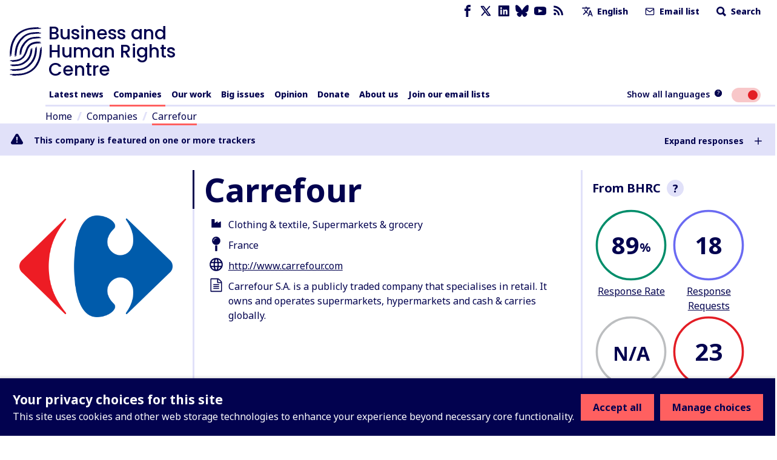

--- FILE ---
content_type: text/html; charset=utf-8
request_url: https://www.business-humanrights.org/en/companies/carrefour/?companies=4360090
body_size: 37648
content:
<!DOCTYPE html>










<html lang="en"  >
  <head>
    <title>
      
  
    Carrefour - Business and Human Rights Centre
  

    </title>
    <meta name="viewport" content="width=device-width, initial-scale=1">
    <link rel="shortcut icon" type="image/png" href="https://www.business-humanrights.org/static/img/logo.42e17ee4b348.svg"/>

    <link rel="preconnect" href="https://fonts.googleapis.com">
    <link rel="preconnect" href="https://fonts.gstatic.com" crossorigin>
    <link href="https://fonts.googleapis.com/css2?family=Noto+Sans+JP:wght@400..800&family=Noto+Sans+KR:wght@400..800&family=Noto+Sans+SC:wght@400..800&family=Noto+Sans+TC:wght@400..800&family=Noto+Sans+Arabic:wght@400..800&family=Noto+Sans:ital,wght@0,400..800;1,400..800&family=Roboto:ital,wght@0,400..800;1,400..800&display=swap" rel="stylesheet">

    <link href="/static/dist/css/styles.5ddbeb10f951.css" rel="stylesheet">

    <link rel="stylesheet" href="https://cdn.jsdelivr.net/npm/flatpickr/dist/flatpickr.min.css">
    <link rel="canonical" href="https://www.business-humanrights.org/en/companies/carrefour/?companies=4360090" />

    





<meta name="viewport" content="width=device-width,initial-scale=1">
<meta itemprop="name" content="Business and Human Rights Centre">

<meta property="og:title" content="Carrefour - Business and Human Rights Centre" />
<meta property="og:type" content="article" />
<meta property="og:url" content="https://www.business-humanrights.org/en/companies/carrefour/?companies=4360090" />
<meta property="og:site_name" content="Business and Human Rights Centre" />

<meta name="twitter:title" content="Carrefour - Business and Human Rights Centre">
<meta name="twitter:card" content="summary_large_image">




  <meta name="description" content="Check out this page via the Business and Human Rights Centre" />
  <meta name="twitter:description" content="Check out this page via the Business and Human Rights Centre">
  <meta itemprop="description" content="Check out this page via the Business and Human Rights Centre">
  <meta property="og:description" content="Check out this page via the Business and Human Rights Centre" />



  
  <meta property="og:image" content="https://media.business-humanrights.org/media/images/httpsbhrrc.contentfiles.netmediai.2e16d0ba.fill-1200x630_IMD6JGg.png" />
  <meta name="twitter:image" content="https://media.business-humanrights.org/media/images/httpsbhrrc.contentfiles.netmediai.2e16d0ba.fill-1200x630_IMD6JGg.png">
  <meta itemprop="image" content="https://media.business-humanrights.org/media/images/httpsbhrrc.contentfiles.netmediai.2e16d0ba.fill-1200x630_IMD6JGg.png">



    
    <!-- Google Tag Manager -->
    <script>
   (function(w,d,s,l,i){w[l]=w[l]||[];w[l].push({'gtm.start':
      new Date().getTime(),event:'gtm.js'});var f=d.getElementsByTagName(s)[0],
      j=d.createElement(s),dl=l!='dataLayer'?'&l='+l:'';j.async=true;j.src=
      'https://www.googletagmanager.com/gtm.js?id='+i+dl;f.parentNode.insertBefore(j,f);
      })(window,document,'script','dataLayer','GTM-KTJ4VND');
</script>

<META HTTP-EQUIV="Content-type" CONTENT="text/html; charset=UTF-8">
    <!-- End Google Tag Manager -->
    <script>
      window.dataLayer = window.dataLayer || [];
      function gtag() { window.dataLayer.push(arguments); }
      gtag('consent', 'default', {
        ad_storage: 'denied',
        analytics_storage: 'denied',
        wait_for_update: 500,
      });

    </script>
    

    
      <script src="/static/dist/jsi18n/en/djangojs.0a3d22393835.js"></script>
    

    
  
    

  
  <link rel="alternate" type="application/rss+xml" href="/en/feeds/latest-news/3/?companies=756211" />
  

  </head>

  <body  class="lang-en">
    <!-- Google Tag Manager (noscript) -->
      <noscript><iframe src="https://www.googletagmanager.com/ns.html?id=GTM-KTJ4VND"
      height="0" width="0" style="display:none;visibility:hidden"></iframe></noscript>
    <!-- End Google Tag Manager (noscript) -->
    
    <div id="sprite" style="position: absolute; width: 0; height: 0; overflow: hidden;">
      <svg xmlns="http://www.w3.org/2000/svg"><symbol id="abuses" viewBox="0 0 32 32"><title>abuses</title><path d="M3.617 27.486A2.753 2.753 0 005.973 28.8h20.053c.967 0 1.848-.491 2.357-1.314s.554-1.831.121-2.696L18.477 4.732c-.472-.945-1.422-1.532-2.478-1.532s-2.005.587-2.478 1.532L3.494 24.79a2.754 2.754 0 00.121 2.696zm.833-2.219L14.477 5.209c.295-.59.864-.942 1.523-.942s1.229.352 1.524.942l10.027 20.058c.266.532.238 1.152-.074 1.658s-.854.808-1.449.808H5.975c-.595 0-1.136-.302-1.449-.808s-.341-1.126-.075-1.658z"/><path d="M15.087 20.626h1.827a.534.534 0 00.531-.486l.724-8.095a.537.537 0 00-.531-.581h-3.276a.533.533 0 00-.531.581l.724 8.095a.534.534 0 00.531.486zm1.968-8.095l-.629 7.028h-.851l-.629-7.028h2.11zM16 21.827c-1.076 0-1.951.875-1.951 1.951s.875 1.951 1.951 1.951 1.951-.875 1.951-1.951-.875-1.951-1.951-1.951zm0 2.834a.885.885 0 010-1.768c.487 0 .884.397.884.884s-.397.884-.884.884z"/></symbol><symbol id="affiliation" viewBox="0 0 19 15"><title>affiliation</title><path d="M4.266 8.924c-.053.188-.155.361-.227.525.153-.059.319-.143.495-.185.334-.082.656-.05.898.228.24.276.236.599.123.923-.055.159-.145.306-.225.468.041-.021.085-.043.128-.067.229-.127.47-.201.734-.177.537.049.85.462.727.99-.053.229-.167.443-.237.622.146-.053.332-.145.528-.186.721-.152 1.212.377 1 1.084-.18.6-.594.973-1.194 1.144-.027.008-.053.021-.08.032h-.361c-.129-.064-.277-.104-.382-.195-.316-.274-.322-.63-.198-.994.054-.16.144-.306.221-.465-.058.03-.115.072-.178.09l-.302.092a1.284 1.284 0 01-.304.055c-.572.021-.933-.434-.798-1.002.054-.223.167-.431.237-.606-.154.055-.345.151-.546.19-.713.137-1.183-.374-.989-1.073.052-.189.154-.363.216-.504-.197.057-.424.16-.66.185-.639.066-1.036-.414-.888-1.04a1.66 1.66 0 011.42-1.235c.615-.057 1.02.464.842 1.1zM8.203 0c.032.01.063.026.096.032.637.114 1.11.473 1.49.98-.397.218-.785.428-1.169.646-.558.317-1.122.626-1.667.966-.607.378-.87.94-.77 1.655.138 1.003 1.088 1.886 2.253 1.36.534-.24 1.056-.51 1.581-.77.431-.215.853-.448 1.29-.647.157-.072.35-.1.525-.09.35.018.622.225.854.464.364.374.723.756 1.05 1.16.59.725 1.15 1.474 1.731 2.205.258.324.38.679.335 1.09-.058.54-.52.96-1.062.96-.145 0-.291-.023-.437-.036.063.465-.02.882-.421 1.167-.388.274-.813.256-1.25.08.026.475-.073.888-.494 1.138-.41.243-.832.211-1.254-.033v.17c-.033.682-.559 1.142-1.239 1.076-.287-.028-.536-.157-.769-.32-.095-.068-.142-.138-.133-.272.042-.696-.289-1.202-.891-1.382-.128-.038-.264-.051-.406-.078-.006-.362-.087-.703-.345-.98-.261-.28-.595-.394-.97-.414-.025-.868-.473-1.335-1.322-1.412l-.01-.18a1.24 1.24 0 00-1.035-1.181c-.517-.095-.973.062-1.39.354-.37.26-.634.608-.799 1.038a58.571 58.571 0 00-.134-.05L0 8.175V1.448L.037.865c.142.047.28.09.415.138.666.234 1.327.485 2 .696.272.085.57.118.855.11.394-.01.718-.238 1.04-.442.662-.42 1.34-.809 2.08-1.075C6.768.168 7.128.096 7.48 0h.723zm6.021.48c.446.228.87.502 1.324.712.296.137.623.224.946.282.427.076.852-.017 1.263-.136.418-.121.829-.268 1.243-.404v7.209c-.32.096-.64.199-.962.288-.594.166-1.16.104-1.653-.285a3.069 3.069 0 01-.527-.575c-.694-.924-1.366-1.866-2.16-2.707a18.953 18.953 0 00-1.086-1.043c-.441-.398-.95-.456-1.486-.221-.275.12-.538.269-.804.408-.662.347-1.314.715-1.988 1.036-.647.308-1.305.04-1.572-.594a1.043 1.043 0 01.303-1.224c.148-.119.31-.224.475-.316 1.17-.653 2.345-1.3 3.515-1.95.25-.14.493-.292.736-.444.804-.503 1.619-.452 2.433-.036z"/></symbol><symbol id="arrow-down" viewBox="0 0 17 19"><title>arrow-down</title><path d="M.692 10.424l7.942 7.942 8.174-7.942-2.058-2.058-4.617 4.617V.866h-3V12.75L2.75 8.366.692 10.424z" fill-rule="evenodd"/></symbol><symbol id="arrow-left" viewBox="0 0 30 28"><title>arrow-left</title><path d="M13.081 27.081L0 14 13.081.537l3.39 3.39-7.604 7.603h19.957v4.941l-19.572.002 7.219 7.219-3.39 3.39z"/></symbol><symbol id="arrow-right" viewBox="0 0 30 28"><title>arrow-right</title><path d="M16.56.919L29.641 14 16.56 27.463l-3.39-3.39 7.604-7.603H.817v-4.941l19.572-.002-7.219-7.219 3.39-3.39z"/></symbol><symbol id="arrow-up" viewBox="0 0 32 32"><title>arrow-up</title><path d="M7.609 16.943l7.057-7.057v15.448a1.333 1.333 0 002.666 0V9.886l7.057 7.057a1.332 1.332 0 101.885-1.885l-9.333-9.333-.007-.007a1.35 1.35 0 00-.425-.283 1.343 1.343 0 00-1.455.289l-9.333 9.333a1.332 1.332 0 101.885 1.885z"/></symbol><symbol id="attack-type" viewBox="0 0 16 19"><title>attack-type</title><path d="M7.773 0l7.772 4.318c0 8.637-4.318 12.955-7.772 14.682C3.455 17.273 0 12.955 0 4.318L7.773 0zm0 12.09a.863.863 0 10-.002 1.727.863.863 0 00.002-1.726zm.863-6.045H6.91v5.182h1.727V6.045z"/></symbol><symbol fill="none" id="bluesky" viewBox="0 0 24 22"><title>bluesky</title><path d="M5.202 1.654c2.752 2.111 5.712 6.393 6.798 8.69 1.087-2.297 4.046-6.579 6.798-8.69C20.783.13 24-1.05 24 2.703c0 .749-.42 6.293-.667 7.193-.856 3.13-3.978 3.927-6.755 3.444 4.854.845 6.089 3.642 3.422 6.439-5.064 5.312-7.279-1.333-7.847-3.036-.104-.312-.152-.458-.153-.334 0-.124-.05.022-.153.334-.568 1.703-2.782 8.348-7.847 3.036-2.667-2.797-1.432-5.594 3.422-6.439-2.777.483-5.899-.315-6.755-3.444C.42 8.996 0 3.452 0 2.703 0-1.05 3.217.13 5.202 1.653z" fill="currentColor"/></symbol><symbol id="burger" viewBox="0 0 32 32"><title>burger</title><path d="M28 12H4a1.333 1.333 0 000 2.666h24A1.333 1.333 0 0028 12zm0-5.333H4a1.333 1.333 0 000 2.666h24a1.333 1.333 0 000-2.666zm0 10.666H4a1.333 1.333 0 000 2.666h24a1.333 1.333 0 000-2.666zm0 5.334H4a1.333 1.333 0 000 2.666h24a1.333 1.333 0 000-2.666z"/></symbol><symbol id="chevron-down" viewBox="0 0 32 32"><title>chevron-down</title><path d="M7.057 12.943l8 8a1.332 1.332 0 001.885 0l8-8a1.332 1.332 0 10-1.885-1.885L16 18.115l-7.057-7.057a1.332 1.332 0 10-1.885 1.885z"/></symbol><symbol id="chevron-left" viewBox="0 0 32 32"><title>chevron-left</title><path d="M20.943 23.057L13.886 16l7.057-7.057a1.332 1.332 0 10-1.885-1.885l-8 8a1.332 1.332 0 000 1.885l8 8a1.332 1.332 0 101.885-1.885z"/></symbol><symbol id="chevron-right" viewBox="0 0 32 32"><title>chevron-right</title><path d="M12.943 24.943l8-8a1.332 1.332 0 000-1.885l-8-8a1.332 1.332 0 10-1.885 1.885L18.115 16l-7.057 7.057a1.332 1.332 0 101.885 1.885z"/></symbol><symbol id="chevron-up" viewBox="0 0 32 32"><title>chevron-up</title><path d="M24.943 19.057l-8-8a1.332 1.332 0 00-1.885 0l-8 8a1.332 1.332 0 101.885 1.885L16 13.885l7.057 7.057a1.332 1.332 0 101.885-1.885z"/></symbol><symbol id="clock" viewBox="0 0 19 19"><title>Clock icon</title><path d="M9.5 19c5.245 0 9.5-4.255 9.5-9.5S14.745 0 9.5 0 0 4.255 0 9.5 4.255 19 9.5 19zm0-2.77A6.736 6.736 0 012.77 9.5c0-3.71 3.02-6.73 6.73-6.73 3.71 0 6.73 3.02 6.73 6.73 0 3.71-3.02 6.73-6.73 6.73zm1.188-5.147a.39.39 0 00.395-.396V5.146a.39.39 0 00-.396-.396h-.791a.39.39 0 00-.396.396V9.5H6.73a.39.39 0 00-.397.396v.791a.39.39 0 00.396.396h3.958z" fill-rule="evenodd"/></symbol><symbol id="close" viewBox="0 0 32 32"><title>close</title><path d="M7.057 8.943L14.114 16l-7.057 7.057a1.332 1.332 0 101.885 1.885l7.057-7.057 7.057 7.057a1.332 1.332 0 101.885-1.885L17.884 16l7.057-7.057a1.332 1.332 0 10-1.885-1.885l-7.057 7.057-7.057-7.057a1.332 1.332 0 10-1.885 1.885z"/></symbol><symbol id="delete" viewBox="0 0 32 32"><title>delete</title><path d="M24 9.333v17.333a1.324 1.324 0 01-.391.942 1.331 1.331 0 01-.942.391H9.334a1.324 1.324 0 01-.942-.391 1.331 1.331 0 01-.391-.942V9.333zm-1.333-2.666V5.334a3.997 3.997 0 00-4-4.001h-5.333a3.997 3.997 0 00-4 4v1.333H4.001a1.333 1.333 0 000 2.666h1.333v17.333a3.997 3.997 0 004 4.001h13.333a3.997 3.997 0 004.001-4V9.333h1.333a1.333 1.333 0 000-2.666zM12 6.667V5.334a1.324 1.324 0 01.391-.942 1.331 1.331 0 01.942-.391h5.333a1.324 1.324 0 01.942.391 1.331 1.331 0 01.391.942v1.333zm0 8v8a1.333 1.333 0 002.666 0v-8a1.333 1.333 0 00-2.666 0zm5.333 0v8a1.333 1.333 0 002.666 0v-8a1.333 1.333 0 00-2.666 0z"/></symbol><symbol id="development-poverty" viewBox="0 0 32 32"><title>development-poverty</title><path d="M26.971 26.514H5.485V5.028a.456.456 0 10-.914 0v21.943c0 .253.204.457.457.457h21.943a.456.456 0 100-.914z"/><path d="M25.443 8.927a.457.457 0 10.823-.399L25.139 6.2a.459.459 0 00-.611-.213L22.2 7.114a.457.457 0 00.399.824l1.252-.606-3.592 8.683c-.049-.004-.096-.015-.146-.015-.691 0-1.286.389-1.597.956l-4.84-2.42a1.831 1.831 0 00-1.792-2.193 1.83 1.83 0 00-1.829 1.829c0 .471.184.897.478 1.222l-2.597 5.195c-.056-.005-.109-.017-.166-.017-1.008 0-1.829.82-1.829 1.829s.82 1.829 1.829 1.829 1.829-.82 1.829-1.829c0-.624-.315-1.175-.794-1.505l2.499-4.998a1.8 1.8 0 00.58.103c.556 0 1.048-.254 1.383-.646l5.02 2.51a1.828 1.828 0 001.825 1.793c1.008 0 1.829-.82 1.829-1.829 0-.634-.324-1.192-.815-1.52l3.635-8.787.681 1.406zM7.771 23.314a.915.915 0 010-1.828.915.915 0 010 1.828zm4.115-8.228a.915.915 0 010-1.828.915.915 0 010 1.828zm8.228 3.657a.915.915 0 010-1.828.915.915 0 010 1.828z"/></symbol><symbol id="discrimination" viewBox="0 0 32 32"><title>discrimination</title><path d="M21.165 6.909c-.292 0-.567.072-.809.198v-.949a1.77 1.77 0 00-1.769-1.769c-.327 0-.633.091-.896.247a1.772 1.772 0 00-1.697-1.274 1.77 1.77 0 00-1.695 1.266 1.751 1.751 0 00-.883-.238 1.77 1.77 0 00-1.769 1.769v4.976a2.567 2.567 0 00-1.618-.574.962.962 0 00-.96.96v6.617c0 1.547 1.075 3.218 2.521 4.266.024.025.05.048.08.068.003.002.293.198.293.47v5.216a.48.48 0 00.96 0v-5.021c.344.133.694.232 1.047.28a.482.482 0 00.54-.411.479.479 0 00-.411-.54c-.627-.085-1.257-.356-1.828-.743a.819.819 0 00-.07-.05c-1.232-.864-2.173-2.271-2.173-3.535v-6.617a1.62 1.62 0 011.618 1.619v2.543c0 .256.201.463.453.477l.024.003c.096.001 2.36.063 2.86 3.044a.48.48 0 10.947-.159c-.485-2.891-2.414-3.609-3.324-3.787V6.159a.81.81 0 011.618 0v5.808a.48.48 0 00.96 0V5.131a.81.81 0 011.618 0v6.836c0 .265.215.48.48.48l.008-.001.008.001a.48.48 0 00.48-.48V6.159a.81.81 0 011.618 0v7.275a.48.48 0 00.96 0V8.679a.81.81 0 011.618 0v7.943c0 4.389-3.636 5.727-4.051 5.866a.48.48 0 00.304.91 6.782 6.782 0 001.597-.789v5.55a.48.48 0 00.96 0v-5.876c0-.355.176-.603.253-.694 1.091-1.154 1.897-2.801 1.897-4.967V8.679a1.77 1.77 0 00-1.769-1.769z"/></symbol><symbol id="dollar" viewBox="0 0 32 32"><title>dollar</title><path d="M24.321 21.161c0 3.642-2.607 6.518-6.393 7.143v3.125c0 .321-.25.571-.571.571h-2.41a.575.575 0 01-.571-.571v-3.125c-4.178-.59-6.464-3.089-6.553-3.197a.592.592 0 01-.035-.733l1.839-2.41c.089-.125.25-.197.41-.214s.321.035.429.161c.035.018 2.536 2.41 5.696 2.41 1.75 0 3.642-.928 3.642-2.946 0-1.714-2.107-2.553-4.518-3.518-3.214-1.267-7.214-2.875-7.214-7.358 0-3.286 2.571-6 6.304-6.714V.571c0-.321.267-.571.571-.571h2.41c.321 0 .571.25.571.571v3.143c3.625.41 5.553 2.375 5.625 2.447a.573.573 0 01.089.679l-1.447 2.607a.529.529 0 01-.41.286.593.593 0 01-.482-.125c-.018-.018-2.178-1.928-4.857-1.928-2.267 0-3.839 1.125-3.839 2.75 0 1.893 2.178 2.733 4.714 3.714 3.286 1.267 7 2.714 7 7.018z"/></symbol><symbol id="download" viewBox="0 0 32 32"><title>download</title><path d="M26.667 20v5.333a1.324 1.324 0 01-.391.942 1.331 1.331 0 01-.942.391H6.667a1.324 1.324 0 01-.942-.391 1.331 1.331 0 01-.391-.942V20a1.333 1.333 0 00-2.666 0v5.333a3.997 3.997 0 004 4.001h18.667a3.997 3.997 0 004.001-4v-5.333a1.333 1.333 0 00-2.666 0zm-9.334-3.219V4a1.333 1.333 0 00-2.666 0v12.781l-4.391-4.391a1.332 1.332 0 10-1.885 1.885l6.667 6.667.008.008a1.324 1.324 0 00.927.382h.015a1.344 1.344 0 00.935-.39l6.667-6.667a1.332 1.332 0 10-1.885-1.885z"/></symbol><symbol id="email" viewBox="0 0 32 32"><title>email</title><path d="M4 10.561l11.236 7.865c.453.313 1.06.328 1.529 0L28 10.561V24a1.312 1.312 0 01-.393.94 1.312 1.312 0 01-.94.393H5.334a1.312 1.312 0 01-.94-.393 1.312 1.312 0 01-.393-.94zM1.333 8.016V24c0 .537.108 1.053.303 1.524.204.492.503.933.871 1.303s.811.668 1.303.871a3.98 3.98 0 001.524.303h21.333a3.98 3.98 0 001.524-.303c.492-.204.933-.503 1.303-.871s.668-.811.871-1.303A3.98 3.98 0 0030.668 24V7.977a3.976 3.976 0 00-.303-1.5c-.204-.492-.503-.933-.871-1.303s-.811-.668-1.303-.871a3.962 3.962 0 00-1.524-.304H5.334a3.98 3.98 0 00-1.524.303 4.05 4.05 0 00-1.303.871 3.996 3.996 0 00-1.174 2.804V8zm26.526-.611L16 15.705l-11.859-8.3c.064-.127.149-.244.251-.345.127-.127.275-.227.439-.293.155-.064.324-.1.503-.1h21.333a1.312 1.312 0 01.94.393c.101.101.187.219.251.345z"/></symbol><symbol id="environment" viewBox="0 0 32 32"><title>environment</title><path d="M26.514 26.057h-3.703V22.4c2.56-.137 3.886-1.509 3.886-4.069 0-2.88-1.737-7.269-4.343-7.269s-4.343 4.343-4.343 7.269c0 2.56 1.28 3.931 3.886 4.069v3.657h-10.24v-5.531c3.657-.137 5.44-1.966 5.44-5.531 0-3.977-2.469-9.966-5.897-9.966S5.303 11.018 5.303 15.04c0 3.566 1.783 5.394 5.44 5.531v5.486H5.486c-.274 0-.457.183-.457.457s.183.457.457.457h21.029c.274 0 .457-.183.457-.457s-.183-.457-.457-.457zM11.2 10.011c-.274 0-.457.183-.457.457v2.926l-1.509-1.509c-.183-.183-.457-.183-.64 0s-.183.457 0 .64l2.194 2.194v2.103l-1.509-1.509c-.183-.183-.457-.183-.64 0s-.183.457 0 .64l2.194 2.194v1.554c-3.109-.137-4.526-1.554-4.526-4.617 0-3.977 2.423-9.097 4.983-9.097s4.983 5.12 4.983 9.097c0 3.063-1.417 4.48-4.526 4.617v-1.554l2.194-2.194c.183-.183.183-.457 0-.64s-.457-.183-.64 0l-1.509 1.509v-2.103l2.194-2.194c.183-.183.183-.457 0-.64s-.457-.183-.64 0l-1.509 1.509v-2.926c-.183-.229-.366-.457-.64-.457zm11.154 4.618c-.274 0-.457.183-.457.457v1.737L21.028 16c-.183-.183-.457-.183-.64 0s-.183.457 0 .64l1.509 1.509v1.143l-.869-.869c-.183-.183-.457-.183-.64 0s-.183.457 0 .64l1.509 1.509v.914c-2.057-.137-2.971-1.097-2.971-3.154 0-2.789 1.646-6.354 3.429-6.354s3.429 3.566 3.429 6.354c0 2.057-.914 3.017-2.971 3.154v-.914l1.509-1.509c.183-.183.183-.457 0-.64s-.457-.183-.64 0l-.869.869v-1.143l1.509-1.509c.183-.183.183-.457 0-.64s-.457-.183-.64 0l-.869.869v-1.783a.491.491 0 00-.457-.457z"/><path d="M20.206 9.554c1.051 0 1.92-.869 1.92-1.92s-.869-1.92-1.92-1.92-1.92.823-1.92 1.92.869 1.92 1.92 1.92zm0-2.971c.549 0 1.006.457 1.006 1.006s-.457 1.006-1.006 1.006S19.2 8.138 19.2 7.589s.457-1.006 1.006-1.006z"/></symbol><symbol id="external-link" viewBox="0 0 17 17"><title>external-link</title><path d="M14.167 14.167H2.833V2.876l2.834-.043V0H0v17h17V9.917h-2.833v4.25zM8.5 0l2.833 2.833-6.032 6.032L8.134 11.7l6.032-6.032L17 8.5V0H8.5z" fill-rule="evenodd"/></symbol><symbol id="facebook" viewBox="0 0 32 32"><title>facebook</title><path d="M19 6h5V0h-5c-3.86 0-7 3.14-7 7v3H8v6h4v16h6V16h5l1-6h-6V7c0-.542.458-1 1-1z"/></symbol><symbol id="filter" viewBox="0 0 22 28"><title>filter</title><path d="M21.922 4.609a.984.984 0 01-.219 1.094L14 13.406V25c0 .406-.25.766-.609.922A1.158 1.158 0 0113 26a.932.932 0 01-.703-.297l-4-4A.996.996 0 018 21v-7.594L.297 5.703a.984.984 0 01-.219-1.094C.234 4.25.594 4 1 4h20c.406 0 .766.25.922.609z"/></symbol><symbol fill="none" id="flag" viewBox="0 0 19 21"><title>flag</title><path d="M0 20.542V0h10.875l.483 2.417h6.767V14.5H9.667l-.484-2.417H2.417v8.459H0z" fill="#E11B41"/></symbol><symbol id="gender" viewBox="0 0 19 16"><title>gender</title><path d="M18.408 4.182a.104.104 0 010-.048.688.688 0 00-.256-.36l-.072-.048-.216-.096h-.096l-2.823-.64a.815.815 0 00-.312 1.6l1.36.272-1.208 1.216a5.543 5.543 0 00-1.976-1.104A5.6 5.6 0 102.563 8.67l-.632.623-.56-.543A.803.803 0 00.235 9.885l.576.544-.568.56a.8.8 0 000 1.136.8.8 0 001.136 0l.56-.568.568.568a.8.8 0 001.128-1.136l-.56-.56.568-.576a5.543 5.543 0 001.967 1.072A5.6 5.6 0 1015.857 7.23l1.271-1.264.272 1.36a.8.8 0 00.8.648h.152a.8.8 0 00.632-.944l-.576-2.848zM8.378 7.518a4 4 0 012.751-1.168 4 4 0 01-3.839 3.2 4.055 4.055 0 011.088-2.032zm-4-4.8A4 4 0 0111.13 4.75a5.6 5.6 0 00-3.88 1.64 5.647 5.647 0 00-1.536 2.871 4.167 4.167 0 01-1.335-.88 4 4 0 010-5.662zm9.663 10.463a4 4 0 01-6.75-2.032 5.6 5.6 0 003.918-1.6 5.647 5.647 0 001.536-2.871c.498.204.952.503 1.336.88a4 4 0 010 5.663l-.04-.04z"/></symbol><symbol id="globe-blue" viewBox="0 0 19 19"><title>globe</title><path d="M14.5 5a9.5 9.5 0 110 19 9.5 9.5 0 010-19zm-3.572 14.598l.093.218a7.8 7.8 0 001.053 1.783c.61.208 1.256.34 1.926.385v-1.991a15.495 15.495 0 01-3.072-.395zm7.143 0l-.137.032a15.49 15.49 0 01-2.933.362v1.992a7.468 7.468 0 001.926-.385c.435-.539.824-1.217 1.144-2.002zm-9.826-.958l.02.03a7.541 7.541 0 002.095 2.085 11.08 11.08 0 01-.62-1.494 11.198 11.198 0 01-1.495-.621zm12.51 0l-.158.078c-.417.202-.864.384-1.336.543-.18.533-.388 1.033-.621 1.494a7.54 7.54 0 002.115-2.115zM14 15l-3.992.001a14.18 14.18 0 00.529 3.462c1.04.3 2.211.489 3.463.529V15zm4.992.001L15 15l.001 3.992a14.18 14.18 0 003.462-.529c.3-1.04.489-2.21.529-3.462zm-9.984 0H7.016c.045.67.177 1.316.385 1.926.539.435 1.217.824 2.002 1.144a15.418 15.418 0 01-.395-3.07zm12.976 0h-1.992a15.495 15.495 0 01-.394 3.071c.784-.321 1.462-.71 2.001-1.146.208-.61.34-1.255.385-1.925zM9.402 10.928l-.218.093a7.8 7.8 0 00-1.783 1.053A7.486 7.486 0 007.016 14h1.991c.033-1.082.17-2.116.395-3.072zm4.598-.92a14.18 14.18 0 00-3.463.529c-.3 1.04-.489 2.211-.529 3.463H14zm1.001 0L15 14h3.992a14.18 14.18 0 00-.529-3.463 14.18 14.18 0 00-3.462-.529zm4.596.92l.033.138c.206.918.332 1.904.363 2.934h1.99a7.468 7.468 0 00-.384-1.927c-.539-.435-1.217-.824-2.002-1.144zM10.36 8.246l-.03.02a7.541 7.541 0 00-2.085 2.095c.46-.233.961-.442 1.494-.62.18-.534.388-1.034.621-1.495zm8.28 0l.078.158c.202.417.384.864.543 1.336.533.18 1.033.388 1.494.621a7.54 7.54 0 00-2.115-2.115zM14 7.016a7.468 7.468 0 00-1.927.385c-.435.539-.824 1.217-1.144 2.002A15.43 15.43 0 0114 9.007zm1 0l.001 1.992c1.081.032 2.115.17 3.071.394-.321-.784-.71-1.462-1.146-2.001a7.486 7.486 0 00-1.925-.385z" transform="translate(-5 -5)" fill="currentColor" fill-rule="evenodd"/></symbol><symbol id="globe" viewBox="0 0 19 19"><title>globe</title><path d="M14.5 5a9.5 9.5 0 110 19 9.5 9.5 0 010-19zm-3.572 14.598l.093.218a7.8 7.8 0 001.053 1.783c.61.208 1.256.34 1.926.385v-1.991a15.495 15.495 0 01-3.072-.395zm7.143 0l-.137.032a15.49 15.49 0 01-2.933.362v1.992a7.468 7.468 0 001.926-.385c.435-.539.824-1.217 1.144-2.002zm-9.826-.958l.02.03a7.541 7.541 0 002.095 2.085 11.08 11.08 0 01-.62-1.494 11.198 11.198 0 01-1.495-.621zm12.51 0l-.158.078c-.417.202-.864.384-1.336.543-.18.533-.388 1.033-.621 1.494a7.54 7.54 0 002.115-2.115zM14 15l-3.992.001a14.18 14.18 0 00.529 3.462c1.04.3 2.211.489 3.463.529V15zm4.992.001L15 15l.001 3.992a14.18 14.18 0 003.462-.529c.3-1.04.489-2.21.529-3.462zm-9.984 0H7.016c.045.67.177 1.316.385 1.926.539.435 1.217.824 2.002 1.144a15.418 15.418 0 01-.395-3.07zm12.976 0h-1.992a15.495 15.495 0 01-.394 3.071c.784-.321 1.462-.71 2.001-1.146.208-.61.34-1.255.385-1.925zM9.402 10.928l-.218.093a7.8 7.8 0 00-1.783 1.053A7.486 7.486 0 007.016 14h1.991c.033-1.082.17-2.116.395-3.072zm4.598-.92a14.18 14.18 0 00-3.463.529c-.3 1.04-.489 2.211-.529 3.463H14zm1.001 0L15 14h3.992a14.18 14.18 0 00-.529-3.463 14.18 14.18 0 00-3.462-.529zm4.596.92l.033.138c.206.918.332 1.904.363 2.934h1.99a7.468 7.468 0 00-.384-1.927c-.539-.435-1.217-.824-2.002-1.144zM10.36 8.246l-.03.02a7.541 7.541 0 00-2.085 2.095c.46-.233.961-.442 1.494-.62.18-.534.388-1.034.621-1.495zm8.28 0l.078.158c.202.417.384.864.543 1.336.533.18 1.033.388 1.494.621a7.54 7.54 0 00-2.115-2.115zM14 7.016a7.468 7.468 0 00-1.927.385c-.435.539-.824 1.217-1.144 2.002A15.43 15.43 0 0114 9.007zm1 0l.001 1.992c1.081.032 2.115.17 3.071.394-.321-.784-.71-1.462-1.146-2.001a7.486 7.486 0 00-1.925-.385z" transform="translate(-5 -5)" fill-rule="evenodd"/></symbol><symbol id="groups" viewBox="0 0 32 32"><title>groups</title><path d="M11.901 14.315h8.198a.533.533 0 00.533-.533v-2.845a1.948 1.948 0 00-1.946-1.946h-5.372a1.948 1.948 0 00-1.946 1.946v2.845c0 .295.239.533.533.533zm.533-3.379c0-.485.395-.88.88-.88h5.372c.485 0 .88.395.88.88v2.311h-1.035v-.881a.533.533 0 10-1.066 0v.881h-2.929v-.881a.533.533 0 10-1.066 0v.881h-1.035v-2.311zm.874-5.548c0 1.484 1.208 2.692 2.692 2.692s2.692-1.207 2.692-2.692S17.484 2.696 16 2.696s-2.692 1.207-2.692 2.692zm4.317 0c0 .896-.729 1.625-1.625 1.625s-1.625-.729-1.625-1.625.729-1.625 1.625-1.625 1.625.729 1.625 1.625zM29.333 28.77v-2.845a1.948 1.948 0 00-1.946-1.946h-5.373a1.948 1.948 0 00-1.946 1.946v2.845c0 .295.239.533.533.533H28.8a.533.533 0 00.533-.533zm-1.066-.533h-1.035v-.881a.533.533 0 10-1.066 0v.881h-2.929v-.881a.533.533 0 10-1.066 0v.881h-1.035v-2.311c0-.485.395-.88.88-.88h5.373c.485 0 .88.395.88.88v2.311zm-6.258-7.86c0 1.484 1.208 2.692 2.692 2.692s2.692-1.207 2.692-2.692-1.208-2.692-2.692-2.692a2.695 2.695 0 00-2.692 2.692zm4.317 0c0 .896-.729 1.625-1.625 1.625s-1.625-.729-1.625-1.625.729-1.625 1.625-1.625 1.625.729 1.625 1.625zM3.2 29.304h8.199a.533.533 0 00.533-.533v-2.845a1.948 1.948 0 00-1.946-1.946H4.613a1.948 1.948 0 00-1.946 1.946v2.845c0 .295.239.533.533.533zm.533-3.378c0-.485.395-.88.88-.88h5.373c.485 0 .88.395.88.88v2.311H9.831v-.881a.533.533 0 10-1.066 0v.881H5.836v-.881a.533.533 0 10-1.066 0v.881H3.735v-2.311zm.875-5.549c0 1.484 1.208 2.692 2.692 2.692s2.692-1.207 2.692-2.692-1.208-2.692-2.692-2.692a2.695 2.695 0 00-2.692 2.692zm4.316 0c0 .896-.729 1.625-1.625 1.625s-1.625-.729-1.625-1.625.729-1.625 1.625-1.625 1.625.729 1.625 1.625zm4.659 1.49L16 19.449l2.417 2.418a.532.532 0 10.754-.754l-2.638-2.639v-2.932a.533.533 0 10-1.066 0v2.932l-2.638 2.639a.534.534 0 00.754.754z"/></symbol><symbol id="health" viewBox="0 0 32 32"><title>health</title><path d="M10.49 5.44c-3.447.08-6.53 2.795-6.53 6.86 0 1.147.174 2.196.48 3.15H2.551a.64.64 0 000 1.28h8.811a.642.642 0 00.588-.386l.002-.004 1.12-2.58 2.47 6.39a.641.641 0 001.168.054l.002-.004 2.54-5.35.86 1.55a.64.64 0 00.56.33h2.939a.64.64 0 100-1.28h-2.56l-1.28-2.3a.64.64 0 00-1.138.027l-.002.004-2.43 5.13-2.5-6.47a.642.642 0 00-.662-.41h.003a.639.639 0 00-.528.386l-.002.004-1.57 3.63h-5.14a8.757 8.757 0 01-.56-3.15c0-3.434 2.46-5.515 5.27-5.58 1.685-.039 3.509.663 5.01 2.38a.64.64 0 00.959.001l.001-.001c2.002-2.289 4.561-2.79 6.63-2.1s3.65 2.553 3.65 5.3c0 3.489-1.722 5.718-4.02 7.66-2.145 1.813-4.755 3.297-6.75 5.12-2.717-2.484-6.564-4.363-8.82-7.24a.64.64 0 00-1.008.791l-.001-.001c2.654 3.383 6.937 5.315 9.39 7.74a.64.64 0 00.9 0c1.833-1.812 4.674-3.372 7.11-5.43 1.383-1.169 2.632-2.532 3.46-4.21h2.429a.64.64 0 100-1.28h-1.9c.311-.952.49-1.997.49-3.15 0-3.252-1.965-5.658-4.52-6.51-2.392-.798-5.289-.224-7.54 2.01-1.644-1.619-3.609-2.403-5.49-2.36z"/></symbol><symbol id="industry" viewBox="0 0 29 29"><title>C4067174-3DD9-4B9E-AD64-284FDAAE6338@1x</title><path d="M6 23a1 1 0 01-1-1V7a1 1 0 011-1h4.333a1 1 0 011 1v7l4.8-3.031a1 1 0 011.534.845V14l4.799-3.031a1 1 0 011.534.845V22a1 1 0 01-1 1H6z" fill-rule="evenodd"/></symbol><symbol id="information-outline" viewBox="0 0 32 32"><title>information-outline</title><path d="M5.159 26.841A15.291 15.291 0 01.478 15.812C.478 7.344 7.343.479 15.811.479c4.328 0 8.237 1.793 11.025 4.677l.004.004a15.28 15.28 0 014.304 10.652c0 8.468-6.865 15.333-15.333 15.333-4.14 0-7.898-1.641-10.657-4.308l.004.004zm19.52-2.162A12.235 12.235 0 0028.274 16c0-6.778-5.495-12.274-12.274-12.274a12.237 12.237 0 00-8.679 3.595A12.235 12.235 0 003.726 16c0 6.778 5.495 12.274 12.274 12.274 3.389 0 6.458-1.374 8.679-3.595zm-10.212-7.146v-3.067h3.067v9.2h-3.067v-6.133zm0-9.2h3.067V11.4h-3.067V8.333z"/></symbol><symbol id="information" viewBox="0 0 32 32"><title>information</title><path d="M27.607 7.443c.614.614 1.128 1.84 1.128 2.719v19.102c0 .879-.713 1.592-1.592 1.592H4.857a1.592 1.592 0 01-1.592-1.592V2.734c0-.879.713-1.592 1.592-1.592h14.857c.879 0 2.106.514 2.719 1.128zm-7.362-4.045v6.234h6.234c-.099-.282-.249-.563-.365-.68l-5.19-5.19c-.117-.117-.398-.265-.68-.365zm6.368 25.337V11.756h-6.898a1.592 1.592 0 01-1.592-1.592V3.266H5.388v25.47h21.224zM9.633 14.408c0-.298.232-.53.53-.53h11.673c.298 0 .53.232.53.53v1.062c0 .298-.232.53-.53.53H10.163a.523.523 0 01-.53-.53v-1.062zm12.204 3.714c.298 0 .53.232.53.53v1.062c0 .298-.232.53-.53.53H10.164a.523.523 0 01-.53-.53v-1.062c0-.298.232-.53.53-.53h11.673zm0 4.245c.298 0 .53.232.53.53v1.062c0 .298-.232.53-.53.53H10.164a.523.523 0 01-.53-.53v-1.062c0-.298.232-.53.53-.53h11.673z"/></symbol><symbol id="instagram" viewBox="0 0 32 32"><title>instagram</title><path d="M16 2.881c4.275 0 4.781.019 6.462.094 1.563.069 2.406.331 2.969.55a4.952 4.952 0 011.837 1.194 5.015 5.015 0 011.2 1.838c.219.563.481 1.412.55 2.969.075 1.688.094 2.194.094 6.463s-.019 4.781-.094 6.463c-.069 1.563-.331 2.406-.55 2.969a4.94 4.94 0 01-1.194 1.837 5.02 5.02 0 01-1.837 1.2c-.563.219-1.413.481-2.969.55-1.688.075-2.194.094-6.463.094s-4.781-.019-6.463-.094c-1.563-.069-2.406-.331-2.969-.55a4.952 4.952 0 01-1.838-1.194 5.02 5.02 0 01-1.2-1.837c-.219-.563-.481-1.413-.55-2.969-.075-1.688-.094-2.194-.094-6.463s.019-4.781.094-6.463c.069-1.563.331-2.406.55-2.969a4.964 4.964 0 011.194-1.838 5.015 5.015 0 011.838-1.2c.563-.219 1.412-.481 2.969-.55 1.681-.075 2.188-.094 6.463-.094zM16 0c-4.344 0-4.887.019-6.594.094-1.7.075-2.869.35-3.881.744-1.056.412-1.95.956-2.837 1.85a7.833 7.833 0 00-1.85 2.831C.444 6.538.169 7.7.094 9.4.019 11.113 0 11.656 0 16s.019 4.887.094 6.594c.075 1.7.35 2.869.744 3.881.413 1.056.956 1.95 1.85 2.837a7.82 7.82 0 002.831 1.844c1.019.394 2.181.669 3.881.744 1.706.075 2.25.094 6.594.094s4.888-.019 6.594-.094c1.7-.075 2.869-.35 3.881-.744 1.05-.406 1.944-.956 2.831-1.844s1.438-1.781 1.844-2.831c.394-1.019.669-2.181.744-3.881.075-1.706.094-2.25.094-6.594s-.019-4.887-.094-6.594c-.075-1.7-.35-2.869-.744-3.881a7.506 7.506 0 00-1.831-2.844A7.82 7.82 0 0026.482.843C25.463.449 24.301.174 22.601.099c-1.712-.081-2.256-.1-6.6-.1z"/><path d="M16 7.781c-4.537 0-8.219 3.681-8.219 8.219s3.681 8.219 8.219 8.219 8.219-3.681 8.219-8.219A8.221 8.221 0 0016 7.781zm0 13.55a5.331 5.331 0 110-10.663 5.331 5.331 0 010 10.663zM26.462 7.456a1.919 1.919 0 11-3.838 0 1.919 1.919 0 013.838 0z"/></symbol><symbol id="investment-trade-globalisation" viewBox="0 0 32 32"><title>investment-trade-globalisation</title><path d="M25.811 15.496c.027-.321.045-.644.045-.968 0-6.246-5.082-11.328-11.328-11.328S3.2 8.282 3.2 14.528c0 6.246 5.082 11.328 11.328 11.328.322 0 .646-.018.968-.045a7.37 7.37 0 005.92 2.989c4.072 0 7.384-3.313 7.384-7.384a7.37 7.37 0 00-2.989-5.92zm-11.816 9.227c-1.461-.345-2.753-2.078-3.552-4.534a11.953 11.953 0 013.552-.693v5.227zm0-6.294c-1.329.054-2.63.302-3.843.735a18.989 18.989 0 01-.543-4.103h4.386v3.368zm-4.386-4.434a18.98 18.98 0 01.543-4.103c1.213.434 2.514.681 3.843.735v3.368H9.609zm5.452-9.662c1.461.345 2.753 2.079 3.553 4.534a11.953 11.953 0 01-3.553.693V4.333zM13.995 9.56a11.934 11.934 0 01-3.553-.693c.799-2.456 2.091-4.19 3.553-4.534V9.56zm1.066 1.067a13.023 13.023 0 003.843-.735c.314 1.251.505 2.641.543 4.103h-4.386v-3.368zm5.453 3.368a20.053 20.053 0 00-.601-4.516 11.406 11.406 0 002.468-1.544 10.207 10.207 0 012.382 6.059h-4.248zm-.903-5.545c-.51-1.538-1.209-2.814-2.044-3.724a10.264 10.264 0 014.082 2.43c-.619.501-1.3.94-2.039 1.293zm-10.166 0a10.302 10.302 0 01-2.039-1.293 10.26 10.26 0 014.082-2.43c-.834.91-1.534 2.186-2.043 3.724zm-.301 1.029a20.044 20.044 0 00-.601 4.515H4.294c.119-2.3.989-4.402 2.382-6.059.743.61 1.571 1.13 2.468 1.544zm-.602 5.582c.038 1.626.249 3.151.601 4.515-.898.413-1.725.934-2.468 1.544a10.207 10.207 0 01-2.382-6.059h4.249zm.903 5.545c.51 1.538 1.209 2.814 2.043 3.723a10.27 10.27 0 01-4.082-2.43c.619-.501 1.3-.94 2.039-1.293zm5.616-5.545h2.612a7.42 7.42 0 00-2.612 2.613v-2.613zm6.355 12.672c-3.483 0-6.317-2.834-6.317-6.317s2.834-6.318 6.317-6.318 6.317 2.834 6.317 6.318a6.324 6.324 0 01-6.317 6.317z"/><path d="M22.691 19.552h1.067a2.342 2.342 0 00-1.809-2.275v-.658h-1.067v.658c-1.034.243-1.808 1.168-1.808 2.275s.774 2.032 1.808 2.275v2.497a1.277 1.277 0 01-.742-1.155h-1.067c0 1.107.774 2.032 1.808 2.275v.769h1.067v-.768c1.034-.243 1.809-1.168 1.809-2.275s-.774-2.032-1.809-2.275v-2.497c.437.203.742.643.742 1.155zm-2.55 0c0-.512.305-.952.742-1.155v2.309a1.275 1.275 0 01-.742-1.154zm2.55 3.617c0 .512-.305.952-.742 1.155v-2.309c.437.203.742.642.742 1.154z"/></symbol><symbol id="issues" viewBox="0 0 20 18"><title>issues</title><path d="M24.618 19.533L17.315 7.305A2.65 2.65 0 0015 6a2.65 2.65 0 00-2.315 1.305L5.382 19.533c-.506.842-.506 1.852-.022 2.715a2.655 2.655 0 002.337 1.368h14.606a2.63 2.63 0 002.337-1.368c.484-.863.484-1.873-.022-2.715zM15 20.754a1.132 1.132 0 01-1.137-1.137c0-.631.506-1.136 1.137-1.136s1.137.505 1.137 1.136c0 .632-.506 1.137-1.137 1.137zm1.22-8.65l-.4 4.693a.82.82 0 01-.883.737c-.4-.042-.716-.358-.737-.737l-.4-4.693a1.226 1.226 0 012.442-.21c-.021.062-.021.146-.021.21z" transform="translate(-5 -6)"/></symbol><symbol fill="none" id="know-the-chain-logo" viewBox="0 0 410 320"><title>know-the-chain-logo</title><mask id="a" fill="#fff"><path d="M0 0h410v320H0V0z"/></mask><path d="M0 0h410v320H0V0z" fill="#fff" fill-opacity=".85"/><path d="M3 320V0h-6v320h6z" fill="#FFCB05" mask="url(#a)"/><g clip-path="url(#clip0_580_1387)"><mask id="b" style="mask-type:luminance" maskUnits="userSpaceOnUse" x="40" y="118" width="330" height="84"><path d="M369.997 118.165H40v83.667h329.997v-83.667z" fill="#fff"/></mask><g mask="url(#b)"><path d="M84.646 133.003a1.76 1.76 0 01-1.09 1.63 1.76 1.76 0 01-.676.133h-2.551a1.754 1.754 0 01-1.628-1.089 1.76 1.76 0 01-.133-.674l-.924-13.071a1.765 1.765 0 011.767-1.764h4.387a1.761 1.761 0 011.632 1.088c.088.214.134.444.134.676l-.918 13.071z" fill="#575756"/><path d="M82.882 185.231h-2.55a1.759 1.759 0 00-1.766 1.761l-.919 13.079a1.763 1.763 0 001.764 1.758h4.39a1.77 1.77 0 001.246-.514 1.763 1.763 0 00.517-1.244l-.92-13.079a1.76 1.76 0 00-1.762-1.761z" fill="#FFD544"/><path d="M75.228 133.592a1.76 1.76 0 01-1.052 2.263l-2.397.87a1.765 1.765 0 01-2.263-1.054l-5.344-11.969a1.767 1.767 0 011.057-2.263l4.122-1.499a1.772 1.772 0 011.35.057 1.765 1.765 0 01.913.995l3.614 12.6z" fill="#575756"/><path d="M87.984 186.406a1.767 1.767 0 011.054-2.264l2.395-.87a1.765 1.765 0 012.263 1.055l5.335 11.968a1.774 1.774 0 01-1.057 2.266l-4.122 1.502a1.767 1.767 0 01-2.263-1.058l-3.605-12.599z" fill="#FC0"/><path d="M66.583 137.364a1.773 1.773 0 01-.218 2.49l-1.953 1.638a1.767 1.767 0 01-2.487-.218l-9.105-9.424a1.757 1.757 0 01-.214-1.949 1.76 1.76 0 01.431-.537l3.35-2.821a1.767 1.767 0 012.488.217l7.708 10.604z" fill="#878787"/><path d="M96.629 182.633a1.771 1.771 0 01-.407-1.289 1.77 1.77 0 01.624-1.198l1.954-1.638a1.767 1.767 0 012.486.218l9.103 9.421a1.764 1.764 0 01-.215 2.486l-3.349 2.822a1.77 1.77 0 01-2.489-.221l-7.707-10.601z" fill="#FC0"/><path d="M59.746 143.869a1.765 1.765 0 01.645 2.411l-1.273 2.208a1.773 1.773 0 01-1.761.866 1.76 1.76 0 01-.653-.222l-11.787-5.737a1.764 1.764 0 01-.645-2.411l2.19-3.801a1.77 1.77 0 012.415-.647l10.869 7.333z" fill="#878787"/><path d="M55.546 152.316a1.76 1.76 0 011.417 1.359c.05.227.055.461.015.689l-.441 2.512a1.772 1.772 0 01-.726 1.141 1.776 1.776 0 01-1.32.293l-13.032-1.381a1.756 1.756 0 01-1.14-.725 1.763 1.763 0 01-.291-1.321l.762-4.319a1.76 1.76 0 012.045-1.432l12.711 3.184z" fill="#B2B2B2"/><path d="M54.491 161.695a1.757 1.757 0 011.32.291 1.756 1.756 0 01.726 1.141l.44 2.511a1.77 1.77 0 01-.788 1.798c-.196.125-.414.21-.643.251l-12.71 3.167a1.758 1.758 0 01-2.046-1.432l-.762-4.319a1.763 1.763 0 011.431-2.035l13.032-1.373z" fill="#DADADA"/><path d="M57.589 170.628c-.31 0-.614.081-.882.234l-11.79 5.743a1.764 1.764 0 00-.645 2.411l2.194 3.798a1.764 1.764 0 002.413.645l10.858-7.328a1.768 1.768 0 00.645-2.414l-1.272-2.207a1.755 1.755 0 00-1.53-.882" fill="#FFEAAD"/><path d="M63.276 178.095a1.761 1.761 0 00-1.35.631l-9.109 9.421a1.766 1.766 0 00.218 2.486l3.348 2.822a1.768 1.768 0 002.487-.218l7.696-10.604a1.77 1.77 0 00-.215-2.487l-1.953-1.638a1.773 1.773 0 00-1.136-.413" fill="#FFE07D"/><path d="M101.286 141.271a1.773 1.773 0 01-2.492.218l-1.953-1.638a1.769 1.769 0 01-.22-2.487l7.698-10.604a1.77 1.77 0 012.487-.217l3.348 2.821a1.764 1.764 0 01.221 2.486l-9.089 9.421z" fill="#101010"/><path d="M71.176 183.16a1.764 1.764 0 00-1.66 1.161l-5.344 11.974a1.774 1.774 0 001.057 2.266l4.122 1.499a1.759 1.759 0 002.26-1.055l3.609-12.599a1.767 1.767 0 00-1.055-2.264l-2.395-.87a1.722 1.722 0 00-.602-.106" fill="#FFD544"/><path d="M93.696 135.671a1.76 1.76 0 01-2.263 1.052l-2.397-.871a1.764 1.764 0 01-1.052-2.26l3.605-12.597c.16-.44.488-.799.912-.998.425-.198.91-.219 1.351-.06l4.124 1.502a1.766 1.766 0 011.055 2.263l-5.335 11.969z" fill="#1D1D1B"/></g><path d="M88.193 150.413h4.119v8.182l7.596-8.182h4.972l-7.62 7.942 7.969 10.777h-4.947l-5.805-7.967-2.165 2.246v5.721h-4.12v-18.719zm23.806 0h3.798l8.771 11.525v-11.525h4.066v18.719h-3.503l-9.066-11.899v11.899h-4.066v-18.719z" fill="#1D1D1B"/><mask id="c" style="mask-type:luminance" maskUnits="userSpaceOnUse" x="40" y="118" width="330" height="84"><path d="M369.997 118.165H40v83.667h329.997v-83.667z" fill="#fff"/></mask><g mask="url(#c)"><path d="M152.172 159.826v-.053c0-3.21-2.355-5.886-5.67-5.886-3.316 0-5.618 2.623-5.618 5.833v.053c0 3.209 2.353 5.882 5.671 5.882s5.617-2.62 5.617-5.829zm-15.594 0v-.053c0-5.322 4.186-9.681 9.977-9.681 5.79 0 9.923 4.306 9.923 9.628v.053c0 5.321-4.186 9.68-9.976 9.68-5.791 0-9.924-4.306-9.924-9.627z" fill="#1D1D1B"/></g><path d="M161.908 150.413h4.412l3.879 12.678 4.2-12.734h3.53l4.197 12.734 3.879-12.678h4.303l-6.391 18.853h-3.583l-4.225-12.248-4.225 12.248h-3.583l-6.393-18.853z" fill="#1D1D1B"/><path d="M203.365 151.697h-6.525v-1.284h14.441v1.284h-6.527v17.438h-1.389v-17.438zm16.425-1.284h1.387v8.665h11.983v-8.665h1.392v18.719h-1.392v-8.771h-11.983v8.771h-1.387v-18.719zm24.607 0h13.316v1.284h-11.926v7.353h10.727v1.286h-10.727v7.512h12.06v1.284h-13.45v-18.719z" fill="#878787"/><path d="M265.231 159.826v-.053c0-5.322 4.013-9.681 9.767-9.681 3.53 0 5.643 1.178 7.384 2.888l-2.623 3.022c-1.443-1.311-2.916-2.115-4.786-2.115-3.156 0-5.43 2.623-5.43 5.833v.053c0 3.209 2.232 5.882 5.43 5.882 2.14 0 3.449-.854 4.92-2.191l2.62 2.646c-1.925 2.059-4.063 3.349-7.674 3.349-5.511 0-9.602-4.25-9.602-9.628m24.841-9.418h4.119v7.409h7.596v-7.409h4.116v18.719h-4.116v-7.515h-7.596v7.515h-4.119v-18.719zm35.36 10.883l-2.487-6.069-2.489 6.069h4.976zm-4.331-11.017h3.795l8.023 18.853h-4.303l-1.714-4.186h-7.917l-1.71 4.186h-4.186l8.012-18.853zm23.295.134h-4.119v18.719h4.119v-18.719zm21.532 0v11.528l-8.773-11.528h-3.796v18.722h4.066v-11.902l9.064 11.902H370v-18.722h-4.066z" fill="#1D1D1B"/></g><defs><clipPath id="clip0_580_1387"><path fill="#fff" transform="translate(40 118.168)" d="M0 0h330v83.664H0z"/></clipPath></defs></symbol><symbol id="labour" viewBox="0 0 32 32"><title>labour</title><path d="M28.741 5.867L26.074 3.2c-.178-.178-.415-.178-.593 0l-1.6 1.6a2.289 2.289 0 00-.652 1.6c0 .178 0 .415.059.593l-9.719 9.778-.237-.237c-.178-.178-.474-.178-.593 0-.059.059-.119.178-.119.296s.059.237.119.296l.178.178-1.304 1.304-2.133-2.133c-.059-.059-.178-.119-.296-.119s-.237.059-.296.119l-4.444 4.444c-1.067 1.126-1.481 2.667-1.244 4.563.178 1.363.652 2.43.652 2.489.059.119.119.178.178.178.059.059 1.6.711 3.437.711 1.481 0 2.667-.474 3.556-1.363l4.444-4.444c.059-.059.119-.178.119-.296s-.059-.237-.119-.296l-2.133-2.133 1.304-1.304.178.178c.178.178.474.178.593 0 .178-.178.178-.474 0-.593l-.237-.237 9.778-9.778c.178.059.356.059.593.059.593 0 1.185-.237 1.6-.652l1.6-1.6c.178-.119.178-.356 0-.533zM10.489 26.963c-.474.474-1.126.83-1.896 1.007l2.133-2.133a9.82 9.82 0 012.904-2.015l-3.141 3.141zm2.015-6.874l-.652.711c-.178.178-.178.415 0 .593.059.059.178.119.296.119s.237-.059.296-.119l.356-.356 1.6 1.6a10.71 10.71 0 00-4.207 2.607l-2.844 2.844c-.948 0-1.837-.237-2.37-.415l.178-.178c.178-.178.178-.415 0-.593s-.415-.178-.593 0l-.237.237a9.698 9.698 0 01-.474-2.43l.889-.889c.178-.178.178-.415 0-.593s-.415-.178-.593 0l-.178.178c.178-.652.474-1.304 1.007-1.837l3.141-3.2c-.474 1.067-1.956 2.844-2.785 3.674-.178.178-.178.415 0 .593.059.059.178.119.296.119s.237-.059.296-.119c1.185-1.185 2.904-3.437 3.437-5.037l1.6 1.6-.296.356c-.178.178-.178.415 0 .593.059.059.178.119.296.119s.237-.059.296-.119l2.252-2.252.652.652-1.659 1.541zm2.133-2.252l-.474-.474 9.541-9.6a.46.46 0 00.237.237l.237.237-9.541 9.6zm11.97-10.37a1.389 1.389 0 01-1.007.415c-.415 0-.77-.178-1.007-.415a1.389 1.389 0 01-.415-1.007c0-.415.178-.77.415-1.007l.237-.237 2.074 2.074-.296.178zm.83-.83l-2.074-2.074.474-.474 2.074 2.074-.474.474z"/></symbol><symbol id="languages" viewBox="0 0 23 21"><title>languages</title><path d="M15.612 17.844l-2.699-2.658.032-.031a18.533 18.533 0 003.942-6.914H20V6.118h-7.438V4h-2.124v2.118H3v2.107h11.868A16.71 16.71 0 0111.5 13.9a16.696 16.696 0 01-2.454-3.547H6.92a18.589 18.589 0 003.166 4.828l-5.403 5.32L6.187 22l5.313-5.294 3.304 3.293.808-2.155zM21.5 12h-2L15 25h2l1.125-3.25h4.75L24 25h2l-4.5-13zM19 20l1.5-5 1.5 5h-3z" transform="translate(-3 -4)" fill-rule="evenodd"/></symbol><symbol id="lawsuit_type" viewBox="0 0 19 18"><title>Shape</title><path d="M22.934 11.816v1.551h-.97v8.531h1.067v1.551H6.066v-1.648h1.067v-8.434H6.066v-1.55h16.868zm-12.7 1.648h-1.55v8.434h1.55v-8.434zm3.49 0h-1.841v8.434h1.841v-8.434zm3.393 0h-1.841v8.434h1.841v-8.434zm3.2 0h-1.552v8.434h1.551v-8.434zM14.5 6L24 9.684v1.066H5V9.684L14.5 6z" transform="translate(-5 -6)" fill-rule="evenodd"/></symbol><symbol id="legal_argument" viewBox="0 0 19 18"><title>Combined Shape</title><path d="M9.75 9.958v5.146a2.77 2.77 0 002.77 2.771h5.147v.582a1.98 1.98 0 01-1.98 1.979H10.3l-2.375 2.838a.396.396 0 01-.7-.253v-2.585h-.246A1.98 1.98 0 015 18.456v-6.518a1.98 1.98 0 011.98-1.98h2.77zM22.02 6A1.98 1.98 0 0124 7.98v7.124a1.98 1.98 0 01-1.98 1.98h-.395v2.77a.396.396 0 01-.697.257l-2.56-3.028H12.52a1.98 1.98 0 01-1.98-1.979V7.98A1.98 1.98 0 0112.522 6zm-1.187 7.52h-7.125a.396.396 0 000 .793h7.125a.396.396 0 100-.792zm0-2.374h-7.125a.396.396 0 000 .791h7.125a.396.396 0 100-.791zm0-2.375h-7.125a.396.396 0 000 .791h7.125a.396.396 0 100-.791z" transform="translate(-5 -6)" fill-rule="evenodd"/></symbol><symbol id="line_chart" viewBox="0 0 24 24"><title>line, chart, up, arrow, graph</title><path d="M21.38 6.08A1 1 0 0021 6h-5a1 1 0 00-.71 1.71l1.8 1.79L15 11.59l-2.29-2.3a1 1 0 00-1.41 0l-5 5a1 1 0 101.41 1.41L12 11.42l2.29 2.29a1 1 0 001.41 0l2.79-2.79 1.79 1.79A1 1 0 0022 12V7a1 1 0 00-.62-.92z"/><path d="M21 18H4V5a1 1 0 00-2 0v14a1 1 0 001 1h18a1 1 0 000-2z"/></symbol><symbol id="linkedin" viewBox="0 0 20 20"><title>LinkedIn</title><path d="M18 1a1 1 0 011 1v16a1 1 0 01-1 1H2a1 1 0 01-1-1V2a1 1 0 011-1h16zM6.844 7.826H4.156V16h2.688V7.826zm6.718-.197c-.53 0-.997.118-1.398.352-.32.187-.613.401-.877.64l-.193.186h-.063l-.187-.981H8.656V16h2.688v-5.362a4.1 4.1 0 01.562-.458 1.12 1.12 0 01.625-.164c.271 0 .469.088.594.262.11.153.17.439.185.858l.002.188V16H16v-5.035c0-1.014-.193-1.823-.578-2.428-.386-.605-1.005-.908-1.86-.908zM5.5 4c-.438 0-.797.13-1.078.392S4 4.992 4 5.406c0 .414.14.752.422 1.014.281.261.64.392 1.078.392.438 0 .797-.13 1.078-.392S7 5.82 7 5.406c0-.414-.14-.752-.422-1.014C6.297 4.131 5.938 4 5.5 4z" fill-rule="evenodd"/></symbol><symbol id="location" viewBox="0 0 11 23"><title>location</title><path d="M14.5 4a5.5 5.5 0 011.526 10.785v9.28L14.5 26.763l-1.474-2.696V14.8A5.5 5.5 0 0114.5 4zm0 8a2.5 2.5 0 100-5 2.5 2.5 0 000 5z" transform="translate(-9 -4)" fill-rule="evenodd"/></symbol><symbol id="map-pin" viewBox="0 0 32 32"><title>map-pin</title><path d="M16 19.429c.786 0 1.553-.089 2.286-.267v11.696c0 .625-.518 1.143-1.143 1.143h-2.286a1.151 1.151 0 01-1.143-1.143V19.162a9.679 9.679 0 002.286.267zM16 0c5.054 0 9.143 4.089 9.143 9.143S21.054 18.286 16 18.286s-9.143-4.089-9.143-9.143S10.946 0 16 0zm0 4c.321 0 .571-.25.571-.571s-.25-.571-.571-.571a6.296 6.296 0 00-6.286 6.286c0 .321.25.571.571.571s.571-.25.571-.571a5.145 5.145 0 015.143-5.143z"/></symbol><symbol id="minus" viewBox="0 0 32 32"><title>minus</title><path d="M6.667 17.333h18.667a1.333 1.333 0 000-2.666H6.667a1.333 1.333 0 000 2.666z"/></symbol><symbol id="news" viewBox="0 0 20 19"><title>news</title><path d="M17.218 0H6.575a2.804 2.804 0 00-2.803 2.808v9.31H1.433c-.78 0-1.433.633-1.433 1.435v2.64A2.818 2.818 0 002.803 19h14.394A2.804 2.804 0 0020 16.192V2.808C20.02 1.267 18.756 0 17.218 0zM3.772 16.403c0 .528-.421.95-.948.95a1.17 1.17 0 01-1.16-1.16v-2.429h2.13v2.64h-.022zM7.144 4.264c0-.337.274-.612.611-.612H10.2c.337 0 .611.275.611.612V7.77a.612.612 0 01-.61.612H7.754a.612.612 0 01-.61-.612V4.264zm8.894 11.105H7.755a.612.612 0 010-1.225h8.283a.612.612 0 010 1.225zm0-3.505H7.755a.612.612 0 010-1.224h8.283a.612.612 0 010 1.224zm0-3.504h-2.761a.612.612 0 010-1.224h2.76a.612.612 0 010 1.224zm0-3.483h-2.761a.612.612 0 010-1.225h2.76a.612.612 0 010 1.225z" fill-rule="evenodd"/></symbol><symbol id="organisation" viewBox="0 0 19 18"><title>organisation</title><path d="M18.136 15.93h-.389V1.917a.863.863 0 00-.863-.863h-1.031V.351c0-.194-.181-.351-.404-.351H3.55c-.222 0-.404.157-.404.35v.704h-1.03a.863.863 0 00-.864.864V15.93H.864c-.477 0-.864.31-.864.691 0 .381.387.69.864.69h17.272c.477 0 .864-.309.864-.69 0-.382-.387-.691-.864-.691zM6.65 12.152H3.714V10.08H6.65v2.072zm0-3.455H3.714V6.624H6.65v2.073zm0-3.454H3.714V3.17H6.65v2.073zm4.318 9.796H8.032v-3.8h.022a1.468 1.468 0 012.892 0h.022v3.8zm0-6.342H8.032V6.624h2.936v2.073zm0-3.454H8.032V3.17h2.936v2.073zm4.318 6.909H12.35V10.08h2.936v2.072zm0-3.455H12.35V6.624h2.936v2.073zm0-3.454H12.35V3.17h2.936v2.073z"/></symbol><symbol id="other" viewBox="0 0 32 32"><title>other</title><path d="M16 1.871C8.209 1.871 1.871 8.209 1.871 16S8.209 30.129 16 30.129 30.129 23.791 30.129 16 23.791 1.871 16 1.871zm0 26.492C9.183 28.363 3.637 22.817 3.637 16S9.183 3.637 16 3.637 28.363 9.183 28.363 16 22.817 28.363 16 28.363z"/><path d="M16.24 5.408c-1.692-.063-3.305.547-4.526 1.723s-1.895 2.758-1.895 4.454h1.766c0-1.211.481-2.341 1.353-3.181s2.019-1.276 3.234-1.231c2.252.086 4.154 1.987 4.239 4.239.082 2.172-1.461 4.112-3.591 4.512a2.084 2.084 0 00-1.704 2.042v5.098h1.766v-5.098c0-.151.108-.277.264-.306 2.983-.56 5.145-3.275 5.03-6.315-.122-3.207-2.73-5.815-5.937-5.937zM15.117 24.83h1.766v1.766h-1.766V24.83z"/></symbol><symbol id="overview" viewBox="0 0 32 32"><title>overview</title><path d="M18.89 14.867c-1.2-.92-2.64-1.067-3.854-.393-1.099.61-1.227 1.329-1.14 1.824.304 1.74 3.814 3.195 4.973 3.383.173.028.345.039.514.039.298 0 .587-.033.854-.064a.458.458 0 00.391-.344c.383-1.539-.332-3.367-1.738-4.446zm.908 3.917a3.102 3.102 0 01-.783-.005c-1.208-.196-4.037-1.599-4.219-2.638-.019-.11-.078-.445.683-.867a2.37 2.37 0 011.157-.305c.573 0 1.156.21 1.697.624 1.031.791 1.604 2.063 1.464 3.191z"/><path d="M23.878 3.14l-.002-.001A15.027 15.027 0 0014.43.997 15.082 15.082 0 00.914 15.999c0 1.435.203 2.854.604 4.217s0 .001 0 .001v.001c0 .001 0 0 0 0C3.372 26.616 9.327 31.084 16 31.084c.73 0 1.453-.053 2.151-.158h.006a15.022 15.022 0 0012.399-10.971v-.003c.35-1.273.528-2.603.528-3.953 0-5.296-2.694-10.103-7.207-12.86zm-9.747-1.187a.03.03 0 01.002.01c.004.027.002.055.005.083.009.09.014.179.01.269-.002.043-.01.086-.015.129a1.847 1.847 0 01-.035.221c-.011.047-.025.093-.039.139a2.104 2.104 0 01-.239.527 2.024 2.024 0 01-.224.303c-.034.039-.067.08-.104.117a2.36 2.36 0 01-.182.162c-.036.03-.07.063-.108.091a2.505 2.505 0 01-.322.203l-.013.008c-.083.043-.152.094-.228.141-.078.048-.163.092-.233.144-.042.031-.074.068-.113.101-.09.075-.182.148-.258.231-.047.051-.08.109-.121.163-.054.071-.115.139-.159.215a2.168 2.168 0 00-.189.423c-.145.463-.117.948-.092 1.377.029.492.054.916-.154 1.213-.119.169-.294.287-.538.361-.866.27-1.574 1.008-1.896 1.983a1.453 1.453 0 01-.106.251 1.152 1.152 0 01-.31.345c-.311.234-.733.337-1.125.339a2.18 2.18 0 01-.231-.011c-.66-.067-1.29-.364-1.956-.679l-.16-.076a37.675 37.675 0 00-1.018-.467c-.104-.046-.212-.091-.318-.136-.158-.068-.313-.137-.474-.203a14.17 14.17 0 0110.94-7.977zM2.73 20.971l.16.101c.153.098.307.196.463.285.02.012.042.022.064.03a1.574 1.574 0 001.68-.128 1.617 1.617 0 00.645-1.643l-.031-.162c-.055-.283-.107-.55-.131-.827-.063-.662.133-1.48.708-1.712.525-.207 1.176.139 1.627.464.258.188.508.396.583.634.028.1.037.222.047.351.01.133.021.266.046.391.219 1.162 1.303 1.626 2.259 2.035.743.318 1.444.618 1.767 1.173.234.41.241.933.249 1.488.007.511.014 1.04.191 1.558.318.931 1.199 1.691 2.298 1.984.11.03.222.055.334.081.279.064.543.124.742.246.223.14.39.386.523.607.106.177.197.362.279.552.026.061.047.125.07.187.05.131.098.263.136.398.022.075.039.152.057.228a4.49 4.49 0 01.106.627c.005.052.006.106.009.158a13.82 13.82 0 01-1.612.094c-5.912 0-11.224-3.733-13.27-9.2zm15.8 8.971c-.002-.023-.007-.045-.009-.067a5.965 5.965 0 00-.082-.585l-.002-.007a5.728 5.728 0 00-.146-.566l-.032-.105a5.563 5.563 0 00-.203-.53l-.045-.098a5.657 5.657 0 00-.273-.524 3.084 3.084 0 00-.556-.711 1.995 1.995 0 00-.27-.205c-.331-.203-.697-.286-1.02-.36a7.756 7.756 0 01-.301-.073c-.808-.215-1.448-.751-1.668-1.396-.13-.381-.136-.815-.142-1.275-.009-.646-.018-1.315-.371-1.932-.476-.82-1.391-1.211-2.199-1.557-.99-.424-1.6-.727-1.722-1.369-.019-.093-.024-.189-.031-.284-.012-.162-.025-.345-.083-.546-.158-.504-.554-.844-.923-1.112a5.196 5.196 0 00-.542-.335 3.753 3.753 0 00-.337-.158c-.029-.012-.058-.026-.086-.036a2.754 2.754 0 00-.399-.117c-.029-.006-.058-.009-.087-.014a2.218 2.218 0 00-.31-.032c-.02-.001-.041-.006-.061-.006-.016 0-.031.004-.047.004a2.03 2.03 0 00-.223.02c-.033.005-.067.007-.1.014a1.834 1.834 0 00-.308.088c-1.018.411-1.376 1.626-1.28 2.643.027.321.087.626.144.921l.032.165a.716.716 0 01-.287.726.662.662 0 01-.731.05l-.001.001a.292.292 0 00-.047-.023c-.134-.078-.266-.163-.398-.247l-.273-.172c-.027-.017-.054-.032-.082-.048a7.169 7.169 0 00-.317-.177 3.805 3.805 0 00-.204-.097c-.038-.017-.076-.034-.115-.049-.021-.008-.041-.019-.062-.027a14.044 14.044 0 01-.501-3.731c0-1.807.335-3.563.997-5.227.157.065.314.129.467.195.108.046.217.092.324.139.334.147.664.298.993.455l.162.077c.707.334 1.439.68 2.256.762.11.011.218.016.326.016l.04-.002c.05-.001.099-.005.148-.008.076-.005.152-.01.227-.02.049-.007.097-.016.145-.025a2.568 2.568 0 00.679-.216c.065-.031.128-.065.189-.101.038-.022.076-.043.112-.067.061-.04.118-.084.174-.129.032-.025.065-.049.095-.076.058-.051.11-.107.161-.164.023-.026.049-.049.071-.076a2.04 2.04 0 00.19-.272c.076-.143.136-.285.177-.416.227-.688.712-1.208 1.294-1.389.437-.133.779-.371 1.018-.71.39-.558.352-1.213.318-1.791-.023-.384-.044-.746.05-1.047.114-.358.392-.646.852-.883a3.47 3.47 0 00.785-.566l.057-.056c.101-.102.196-.209.282-.321l.032-.045c.085-.114.162-.233.23-.356l.012-.02c.068-.125.125-.254.175-.386l.025-.066c.046-.128.082-.258.11-.39l.014-.074a2.79 2.79 0 00.048-.407v-.044a2.679 2.679 0 00-.018-.4l-.001-.033a14.119 14.119 0 017.846 1.759c-.019.023-.034.048-.052.071a2.645 2.645 0 00-.212.316c-.02.034-.041.067-.059.102a2.973 2.973 0 00-.14.303l-.013.029c-.043.113-.078.23-.106.347-.009.036-.015.072-.022.108a3.099 3.099 0 00-.041.253c-.005.042-.008.084-.011.126a2.67 2.67 0 00-.005.253c.001.038 0 .077.003.115.008.121.022.242.047.362l.016.072c.027.118.076.337.058.39a.498.498 0 01-.176.052 6.816 6.816 0 01-1.837.103 1.94 1.94 0 00-1.754.85c-.654.96-.817 1.794-.497 2.55.338.798 1.1 1.172 1.771 1.501.446.219.868.426 1.158.729.274.287.447.684.63 1.105.076.174.152.348.219.481.023.059.057.119.081.158.494.924 1.658 1.26 2.648.765.782-.388 1.84-.141 2.263.529.196.312.299.69.408 1.091.039.143.078.285.121.427.05.16.107.317.17.473.02.05.045.099.067.15.045.104.091.208.142.31.03.059.063.117.095.176.049.091.097.181.15.27.036.061.076.12.115.18.054.084.108.167.166.249.042.06.087.118.131.176a5.854 5.854 0 00.329.403c.065.074.131.146.199.218.052.055.106.108.16.161a8.386 8.386 0 00.388.352c.032.026.061.055.093.081a14.11 14.11 0 01-11.063 9.935zm11.319-10.93a6.283 6.283 0 01-.508-.529l-.047-.06a6.034 6.034 0 01-.365-.497c-.021-.032-.044-.064-.064-.096a5.504 5.504 0 01-.31-.562l-.055-.119c-.09-.2-.173-.402-.237-.609-.04-.131-.076-.264-.113-.398-.122-.447-.248-.909-.516-1.337a2.15 2.15 0 00-.26-.326l-.076-.077a2.374 2.374 0 00-.289-.24l-.035-.027a2.557 2.557 0 00-.367-.202l-.102-.043a2.855 2.855 0 00-.341-.117c-.025-.007-.048-.015-.073-.021a2.941 2.941 0 00-.42-.068c-.036-.003-.073-.004-.109-.006-.053-.003-.106-.009-.159-.009-.071 0-.142.006-.213.012-.023.002-.046.001-.069.004a2.757 2.757 0 00-.517.105 2.594 2.594 0 00-.414.158c-.554.277-1.171.115-1.446-.398-.009-.015-.019-.03-.04-.076-.077-.155-.146-.316-.216-.476-.207-.475-.421-.967-.808-1.372-.403-.421-.918-.674-1.417-.918-.604-.297-1.127-.553-1.332-1.037-.192-.454-.061-.987.41-1.679.211-.309.566-.484.926-.453a7.768 7.768 0 002.082-.117c.208-.04.471-.112.66-.314.367-.38.253-.889.177-1.227l-.014-.062a1.698 1.698 0 01-.031-.248c-.002-.026 0-.053 0-.08-.001-.057 0-.114.004-.172l.011-.093a1.681 1.681 0 01.05-.252c.014-.052.03-.104.048-.155l.032-.089a2.26 2.26 0 01.073-.158c.012-.024.023-.05.037-.073.039-.069.081-.136.128-.2l.01-.016c.047-.064.099-.123.154-.181 4.066 2.616 6.483 7.039 6.483 11.9 0 1.023-.108 2.033-.323 3.012z"/></symbol><symbol id="plus" viewBox="0 0 32 32"><title>plus</title><path d="M6.667 17.333h8v8a1.333 1.333 0 002.666 0v-8h8a1.333 1.333 0 000-2.666h-8v-8a1.333 1.333 0 00-2.666 0v8h-8a1.333 1.333 0 000 2.666z"/></symbol><symbol id="preview" viewBox="0 0 32 32"><title>preview</title><path d="M.141 15.404a1.33 1.33 0 000 1.192c.02.039.528 1.052 1.493 2.457a27.294 27.294 0 002.343 2.957c1.192 1.305 2.672 2.649 4.425 3.733a15.35 15.35 0 003.885 1.736 13.493 13.493 0 007.424 0 15.367 15.367 0 003.885-1.736c1.753-1.084 3.233-2.428 4.425-3.733a27.77 27.77 0 002.343-2.957c.965-1.405 1.475-2.419 1.493-2.457a1.33 1.33 0 000-1.192c-.02-.039-.528-1.052-1.493-2.457a27.294 27.294 0 00-2.343-2.957c-1.192-1.305-2.672-2.649-4.425-3.733a15.35 15.35 0 00-3.885-1.736 13.493 13.493 0 00-7.424 0 15.367 15.367 0 00-3.885 1.736C6.649 7.341 5.169 8.685 3.977 9.99a27.321 27.321 0 00-2.343 2.957C.669 14.352.159 15.366.141 15.404zM2.855 16a24.77 24.77 0 013.092-4.212c1.073-1.175 2.367-2.341 3.859-3.264a12.742 12.742 0 013.212-1.439 10.84 10.84 0 015.967 0c1.149.327 2.221.827 3.212 1.439 1.492.923 2.785 2.089 3.859 3.264A24.77 24.77 0 0129.148 16a24.77 24.77 0 01-3.092 4.212c-1.073 1.175-2.367 2.341-3.859 3.264a12.742 12.742 0 01-3.212 1.439 10.859 10.859 0 01-5.968 0 12.778 12.778 0 01-3.212-1.439c-1.492-.923-2.785-2.089-3.859-3.264A24.77 24.77 0 012.856 16zm18.478 0c0-.72-.144-1.409-.404-2.04a5.362 5.362 0 00-2.889-2.89 5.344 5.344 0 00-5.811 1.157 5.345 5.345 0 00-1.159 1.732 5.344 5.344 0 001.157 5.811 5.334 5.334 0 007.543.001 5.334 5.334 0 001.562-3.772zm-2.666 0a2.665 2.665 0 01-1.648 2.467c-.312.128-.655.2-1.019.2a2.665 2.665 0 01-2.467-1.648 2.675 2.675 0 01-.2-1.019 2.665 2.665 0 011.648-2.467c.312-.128.655-.2 1.019-.2a2.665 2.665 0 012.467 1.648c.128.312.2.655.2 1.019z"/></symbol><symbol id="print" viewBox="0 0 100 100"><title>Artboard 185</title><path d="M86 26h-8V10a8 8 0 00-8-8H30a8 8 0 00-8 8v16h-8A12 12 0 002 38v32a12 12 0 0012 12h7.27l-3.12 10.9A4 4 0 0022 98h56a4 4 0 003.85-5.1L78.73 82H86a12 12 0 0012-12V38a12 12 0 00-12-12zM30 10h40v16H30zm-2.7 80L33 70h34l5.7 20zM90 70a4 4 0 01-4 4h-9.55l-2.6-9.1A4 4 0 0070 62H30a4 4 0 00-3.85 2.9l-2.6 9.1H14a4 4 0 01-4-4V38a4 4 0 014-4h72a4 4 0 014 4z"/><circle cx="22" cy="46" r="4"/></symbol><symbol id="profile" viewBox="0 0 32 32"><title>profile</title><path d="M16 17.425c8.09 0 14.77 4.232 15.973 11.658.207 1.286-.788 2.448-2.116 2.448H2.143c-1.286 0-2.323-1.162-2.116-2.448C1.23 21.657 7.91 17.425 16 17.425zM16 0a7.469 7.469 0 11-.001 14.937A7.469 7.469 0 0116 0z"/></symbol><symbol id="refresh" viewBox="0 0 15 15"><title>refresh</title><path d="M14.992 7.16C14.813 3.297 11.652.152 7.79.006 3.52-.157 0 3.265 0 7.502a7.478 7.478 0 003.373 6.258l.49-.163.863-2.608c-.033-.13-.049-.212-.082-.342A4.282 4.282 0 013.26 7.502a4.224 4.224 0 014.514-4.22 4.25 4.25 0 013.96 3.992 4.193 4.193 0 01-1.092 3.08L8.767 7.877 6.73 14.835h8.1l-2.037-2.037a7.477 7.477 0 002.2-5.638z" fill-rule="evenodd"/></symbol><symbol id="reporting" viewBox="0 0 14 14"><title>Icon</title><path d="M16.359 7.103l-3.462-3.462a.603.603 0 00-.456-.193H7.56a.603.603 0 00-.456.193L3.641 7.103a.603.603 0 00-.193.456v4.896a.6.6 0 00.193.442l3.462 3.462c.125.124.29.193.456.193h4.896a.649.649 0 00.455-.193l3.449-3.462a.649.649 0 00.193-.456V7.56a.603.603 0 00-.193-.456zM10 5.986a.93.93 0 01.924.98l-.18 3.586a.734.734 0 01-.744.703.743.743 0 01-.745-.703l-.18-3.586a.929.929 0 01.925-.98zm0 8.028a.983.983 0 01-.98-.98c0-.537.442-.979.98-.979s.98.442.98.98a.984.984 0 01-.98.979z" transform="translate(-3 -3)" fill="#E11B41" fill-rule="evenodd"/></symbol><symbol id="rss" viewBox="0 0 32 32"><title>news</title><path d="M10.286 24a3.43 3.43 0 01-6.858 0 3.43 3.43 0 016.858 0zm9.143 2.197c.018.321-.089.625-.304.857-.214.25-.518.375-.839.375h-2.41c-.59 0-1.072-.447-1.125-1.035A11.426 11.426 0 004.465 16.108a1.127 1.127 0 01-1.035-1.125v-2.41c0-.321.125-.625.375-.839.197-.197.482-.304.768-.304h.089a16.042 16.042 0 0110.089 4.679 16.042 16.042 0 014.679 10.089zm9.142.035c.018.304-.089.607-.321.839a1.097 1.097 0 01-.822.358h-2.553a1.138 1.138 0 01-1.143-1.072C23.142 15.982 14.875 7.715 4.5 7.107a1.134 1.134 0 01-1.072-1.125V3.429c0-.321.125-.607.358-.822a1.11 1.11 0 01.786-.321h.054a25.135 25.135 0 0116.553 7.393 25.14 25.14 0 017.393 16.553z"/></symbol><symbol id="search" viewBox="0 0 19 19"><title>search</title><path d="M16.328 19c.165 0 .297-.05.396-.148l2.128-2.178c.23-.23.23-.461 0-.692l-4.206-4.255a7.527 7.527 0 001.039-3.86c0-2.177-.767-4.032-2.3-5.566C11.85.767 10.01 0 7.866 0c-2.143 0-3.99.767-5.54 2.3C.776 3.836 0 5.69 0 7.868s.775 4.033 2.326 5.567c1.55 1.533 3.397 2.3 5.541 2.3 1.386 0 2.705-.379 3.959-1.138l4.156 4.256a.475.475 0 00.346.148zm-8.46-6.333c-1.32 0-2.45-.47-3.39-1.41s-1.41-2.07-1.41-3.39c0-1.32.47-2.449 1.41-3.39.94-.94 2.07-1.41 3.39-1.41 1.319 0 2.44.479 3.364 1.436.923.923 1.385 2.045 1.385 3.364 0 1.32-.462 2.45-1.385 3.39-.924.94-2.045 1.41-3.365 1.41z" fill-rule="evenodd"/></symbol><symbol id="security" viewBox="0 0 32 32"><title>security</title><path d="M25.217 5.355L16.15 2.688a.532.532 0 00-.301 0L6.782 5.355a.533.533 0 00-.383.511v10.133c0 9.831 9.327 13.269 9.421 13.303a.548.548 0 00.358 0c.094-.034 9.421-3.472 9.421-13.303V5.866a.533.533 0 00-.383-.511zM24.533 16c0 8.443-7.245 11.714-8.531 12.228-1.238-.509-8.536-3.869-8.536-12.228V6.266l8.533-2.51 8.533 2.51V16z"/><path d="M8.916 6.952a.533.533 0 00-.383.511v8.488c0 .295.239.533.533.533h6.4v9.993a.534.534 0 00.766.479c2.175-1.056 7.234-4.237 7.234-11.006a.533.533 0 00-.533-.533h-6.4V5.423a.531.531 0 00-.684-.511l-6.933 2.04zm.684.91l5.867-1.726v9.281H9.6V7.862zm6.933 17.731v-9.109h5.857c-.209 5.116-3.707 7.884-5.857 9.109z"/></symbol><symbol id="statute" viewBox="0 0 19 16"><title>Path</title><path d="M14.5 7c-2.134 0-4.273.375-6.288 1.127a.432.432 0 00-.317.29L6.592 12.37l-1.194 3.643a.432.432 0 00-.398.439c.048 1.522 1.56 2.644 3.306 2.644 1.747 0 3.265-1.122 3.313-2.644a.432.432 0 00-.405-.439L10.02 12.37 8.846 8.814c1.682-.587 3.451-.9 5.222-.945v12.503c-.633.029-1.205.118-1.666.263a2.425 2.425 0 00-.729.344c-.201.15-.391.382-.391.688 0 .307.19.539.391.688.201.15.447.256.729.344.564.178 1.293.277 2.098.277.804 0 1.528-.1 2.092-.277.281-.088.527-.194.728-.344.202-.15.392-.381.392-.688 0-.306-.19-.538-.392-.688a2.385 2.385 0 00-.722-.344c-.46-.145-1.034-.234-1.666-.263V7.87c1.77.045 3.534.358 5.215.945l-1.174 3.556-1.194 3.643a.432.432 0 00-.398.439c.048 1.522 1.559 2.644 3.306 2.644s3.265-1.122 3.313-2.644a.432.432 0 00-.405-.439l-1.194-3.643-1.302-3.954a.432.432 0 00-.317-.29A17.982 17.982 0 0014.5 7zM8.306 9.928l.89 2.713 1.107 3.366H6.31l1.107-3.366.89-2.713zm12.381 0l.89 2.713 1.107 3.366H18.69l1.106-3.366.891-2.713z" transform="translate(-5 -7)" fill-rule="evenodd"/></symbol><symbol id="stock-down" viewBox="0 0 10 10"><title>Stock down</title><path d="M5 9L2 5h2V1h2v4h2z"/></symbol><symbol id="stock-steady" viewBox="0 0 10 10"><title>Stock steady</title><path d="M1 4h8v2H1z"/></symbol><symbol id="stock-up" viewBox="0 0 10 10"><title>Stock up</title><path d="M5 1L2 5h2v4h2V5h2z"/></symbol><symbol id="tag" viewBox="0 0 16 16"><title>tag</title><path d="M13 7l9.5 9.5-6 6L7 13V7h6zm-2.5 2a1.5 1.5 0 100 3 1.5 1.5 0 000-3z" transform="translate(-7 -7)" fill-rule="evenodd"/></symbol><symbol id="tick" viewBox="0 0 32 32"><title>tick</title><path d="M2.133 17.387l2.773-2.773 6.933 6.933L27.092 6.294l2.773 2.773-18.027 18.027z"/></symbol><symbol id="tooltip" viewBox="0 0 20 20"><title>tooltip</title><path d="M12 4.138a7.862 7.862 0 110 15.724 7.862 7.862 0 010-15.724zm.046 10.87c-.159 0-.31.03-.454.089-.144.06-.273.144-.387.253a1.178 1.178 0 00-.365.864c0 .368.121.663.365.886.243.224.524.336.841.336.318 0 .596-.112.835-.336.238-.223.357-.518.357-.886a1.237 1.237 0 00-.358-.864 1.177 1.177 0 00-.834-.343zm.283-8.387c-.486 0-.93.067-1.333.2a4.047 4.047 0 00-1.065.53l.76 1.46c.228-.17.442-.289.64-.358a2.02 2.02 0 01.67-.104c.318 0 .572.092.76.275.19.184.283.41.283.678 0 .179-.02.343-.06.492a1.6 1.6 0 01-.193.44 3.99 3.99 0 01-.342.46c-.14.165-.308.351-.507.56a7.659 7.659 0 00-.782.953c-.194.288-.29.635-.29 1.043 0 .159.014.31.044.454.03.144.06.266.09.365l1.787-.223a1.195 1.195 0 01-.074-.432c0-.13.017-.241.052-.336a1.11 1.11 0 01.186-.305c.09-.11.209-.233.358-.372l.093-.09c.065-.062.136-.132.212-.209l.246-.253c.228-.238.432-.461.61-.67.18-.209.328-.417.447-.626a2.68 2.68 0 00.269-.655c.06-.228.089-.477.089-.745a2.61 2.61 0 00-.194-1.005 2.156 2.156 0 00-.573-.805 2.795 2.795 0 00-.924-.529 3.746 3.746 0 00-1.259-.193z" fill-rule="evenodd"/></symbol><symbol fill="none" id="triangle" viewBox="0 0 40 40"><title>triangle</title><path d="M31.666 35l-12.5-28.117M33.334 35L20 5 6.666 35h26.668z" stroke="currentColor" stroke-width="2.6" stroke-linecap="round" stroke-linejoin="round"/></symbol><symbol id="twitter" viewBox="0 0 32 32"><title>twitter</title><path d="M32 7.075a12.941 12.941 0 01-3.769 1.031 6.601 6.601 0 002.887-3.631 13.21 13.21 0 01-4.169 1.594A6.565 6.565 0 0022.155 4a6.563 6.563 0 00-6.563 6.563c0 .512.056 1.012.169 1.494A18.635 18.635 0 012.23 5.195a6.56 6.56 0 00-.887 3.3 6.557 6.557 0 002.919 5.463 6.565 6.565 0 01-2.975-.819v.081a6.565 6.565 0 005.269 6.437 6.574 6.574 0 01-2.968.112 6.588 6.588 0 006.131 4.563 13.17 13.17 0 01-9.725 2.719 18.568 18.568 0 0010.069 2.95c12.075 0 18.681-10.006 18.681-18.681 0-.287-.006-.569-.019-.85A13.216 13.216 0 0032 7.076z"/></symbol><symbol id="universality" viewBox="0 0 32 32"><title>universality</title><path d="M17.459 1.03c-.025-.005-.049-.011-.075-.011a9.294 9.294 0 00-1.322-.105 9.279 9.279 0 00-3.271.602.484.484 0 00-.171.023.457.457 0 00-.16.098C9.087 3.05 6.71 6.384 6.71 10.265c0 5.156 4.195 9.351 9.351 9.351s9.351-4.195 9.351-9.351c0-4.68-3.46-8.557-7.954-9.235zm-5.096 1.665c-.065.325-.235.659-.417 1.009-.308.589-.656 1.257-.494 2.014.055.248.159.467.251.66.078.164.152.318.185.467.084.365-.096.798-.429 1.029a1.2 1.2 0 01-.568.2 1.366 1.366 0 01-.527-.092c-.085-.033-.167-.075-.249-.116a3.317 3.317 0 00-.42-.183 2.15 2.15 0 00-.702-.11 3.042 3.042 0 00-.965.125 8.47 8.47 0 014.335-5.005zm3.7 16.007a8.386 8.386 0 01-4.852-1.546c.165-.167.245-.363.299-.506.237-.597.516-1.218.95-1.717.428-.494.976-.797 1.504-.83.071-.004.144-.006.218-.008.41-.009.971-.022 1.301-.497.231-.331.207-.706.188-1.007-.01-.15-.023-.356.022-.404.006-.006.022-.01.038-.013.083.012.192.043.324.108.317.162.761.256 1.173.263.092.006.18.002.269-.001.381-.02.769.362 1.103.725.139.15.261.285.335.414.052.096.093.21.137.331l.058.157a5.455 5.455 0 002.169 2.699 8.387 8.387 0 01-5.234 1.832zm8.07-10.888a8.408 8.408 0 01-2.081 8.384c-.011-.008-.017-.019-.028-.026a4.553 4.553 0 01-1.915-2.325l-.054-.145c-.054-.148-.109-.301-.198-.465a3.244 3.244 0 00-.462-.59c-.35-.38-1.008-1.092-1.869-1.016-.035.003-.074 0-.112 0H17.4c-.037.003-.078 0-.118 0a1.893 1.893 0 01-.693-.167c-.325-.161-.632-.229-.903-.209-.31-.008-.581.091-.782.301-.321.338-.292.775-.272 1.093.011.167.023.356-.025.425-.066.094-.347.101-.572.106a6.913 6.913 0 00-.255.009c-.771.049-1.549.466-2.136 1.143-.525.602-.856 1.338-1.113 1.986-.021.055-.058.153-.085.189-.008.004-.014.012-.022.016a8.407 8.407 0 01-2.799-6.258c0-.505.053-.997.138-1.478.426-.152.813-.284 1.173-.298.116.005.229.023.34.06.106.036.206.087.307.137.105.052.21.104.315.145.276.112.569.167.857.167.024 0 .047-.004.071-.005.018 0 .036.005.054.005.439 0 .87-.127 1.225-.374.636-.443.964-1.258.799-1.98a3.075 3.075 0 00-.251-.66c-.078-.164-.152-.318-.183-.461-.092-.433.141-.879.411-1.397.258-.494.55-1.054.552-1.683 0-.062-.009-.123-.016-.185a8.386 8.386 0 012.644-.431c.134 0 .265.014.397.02a22.33 22.33 0 01-.268.365c-.569.757-1.158 1.539-1.019 2.559.107.789.68 1.507 1.534 1.921.185.089.38.164.597.23.404.123.535.568.448.945-.145.666.16 1.506.903 1.7.107.029.212.042.314.042.025 0 .048-.006.072-.007.017.001.036.007.053.007.622 0 1.141-.496 1.442-1.017.056-.097.109-.198.163-.299.173-.328.337-.638.583-.777a.776.776 0 01.351-.092c.248.014.526.093.83.181.391.114.795.232 1.221.232.018 0 .038-.004.056-.004.023.001.046.004.069.004.106.002.214-.008.324-.025zm-.389-.893c-.279-.013-.581-.097-.899-.19-.398-.116-.831-.24-1.266-.219a1.684 1.684 0 00-.872.212c-.478.271-.723.734-.939 1.144a7.596 7.596 0 01-.147.27c-.153.264-.389.508-.599.548l-.005-.001c-.181-.047-.302-.355-.242-.631.206-.895-.258-1.757-1.078-2.006a3.262 3.262 0 01-.466-.178c-.445-.216-.948-.65-1.025-1.221-.088-.647.344-1.221.844-1.886.189-.252.376-.515.547-.788a8.46 8.46 0 016.207 4.941l-.058.005zm2.022 18.852a.455.455 0 00-.404.144c-.26.291-.635.459-1.036.476a1.471 1.471 0 01-1.044-.479.455.455 0 00-.402-.141.437.437 0 00-.169.005 4.97 4.97 0 00-2.329 1.318 4.939 4.939 0 00-1.468 3.533c0 .253.205.457.457.457h9.912a.457.457 0 00.457-.457 4.984 4.984 0 00-3.803-4.851.448.448 0 00-.171-.005zm2.909 4.398h-8.697a4.024 4.024 0 011.174-2.428 4.072 4.072 0 011.581-.981c.428.351.968.551 1.532.551.021 0 .042-.005.063-.006.021.001.041.006.063.006.565 0 1.103-.199 1.526-.549a4.065 4.065 0 012.76 3.407zm-4.286-9.789l-.063.003c-.021 0-.041-.003-.063-.003-1.415 0-2.567 1.151-2.567 2.567s1.152 2.567 2.567 2.567l.063-.003c.021 0 .041.003.063.003 1.415 0 2.567-1.151 2.567-2.567s-1.152-2.567-2.567-2.567zm-.063 4.213c-.882-.034-1.59-.757-1.59-1.646s.708-1.613 1.59-1.646c.882.034 1.59.757 1.59 1.646s-.708 1.613-1.59 1.646zm-8.731-3.356c-.022 0-.041.01-.063.013-.021-.003-.04-.013-.063-.013a.457.457 0 00-.457.457v1.88l-1.762.939a.457.457 0 00.216.861c.022 0 .044-.005.066-.008.02.003.039.008.059.008a.451.451 0 00.215-.054l1.726-.921 1.726.921a.463.463 0 00.215.054c.02 0 .04-.005.059-.008.022.003.044.008.066.008a.458.458 0 00.216-.861l-1.762-.939v-1.88a.457.457 0 00-.457-.457zM2.26 30.629c0 .253.205.457.457.457h9.912a.457.457 0 00.457-.457 4.984 4.984 0 00-3.803-4.851.448.448 0 00-.171-.005.46.46 0 00-.404.144c-.26.291-.635.459-1.036.476a1.471 1.471 0 01-1.044-.479.455.455 0 00-.402-.141.437.437 0 00-.169.005 4.97 4.97 0 00-2.329 1.318 4.939 4.939 0 00-1.468 3.533zm3.819-3.866c.428.351.968.551 1.532.551.021 0 .042-.005.063-.006.021.001.041.006.063.006.565 0 1.103-.199 1.526-.549a4.065 4.065 0 012.76 3.407H3.326A4.024 4.024 0 014.5 27.744c.45-.451.993-.783 1.581-.981zm-1.036-3.814a2.57 2.57 0 002.567 2.567l.063-.003.063.003c1.415 0 2.567-1.151 2.567-2.567s-1.152-2.567-2.567-2.567l-.063.003-.063-.003a2.57 2.57 0 00-2.567 2.567zm2.63-1.646c.882.034 1.59.757 1.59 1.646s-.708 1.613-1.59 1.646c-.882-.034-1.59-.757-1.59-1.646s.708-1.613 1.59-1.646z"/></symbol><symbol id="web" viewBox="0 0 32 32"><title>web</title><path d="M16 30.501C7.992 30.501 1.499 24.01 1.499 16S7.99 1.499 16 1.499c8.008 0 14.501 6.491 14.501 14.501S24.01 30.501 16 30.501zm11.237-11.6c.234-.87.368-1.869.368-2.901s-.134-2.03-.386-2.981l.018.082h-5.539a42.36 42.36 0 01-.008 5.936l.008-.134h5.539zM26.048 21.8h-4.669a20.862 20.862 0 01-1.429 5.227l.051-.138a11.724 11.724 0 006.018-5.035l.03-.054zm-12.832-2.899h5.568c.075-.869.118-1.88.118-2.901s-.043-2.032-.126-3.03l.01.131h-5.568c-.075.869-.118 1.88-.118 2.901s.043 2.032.126 3.03l-.01-.131zm.363 2.899c.595 3.48 1.638 5.8 2.421 5.8s1.827-2.32 2.421-5.8h-4.843zm-8.816-2.899h5.539a42.36 42.36 0 01.008-5.936l-.008.134H4.763c-.234.87-.368 1.869-.368 2.901s.134 2.03.386 2.981l-.018-.082zM5.952 21.8c1.37 2.334 3.462 4.118 5.966 5.062l.08.027c-.61-1.392-1.074-3.133-1.378-5.09H5.951zm20.096-11.6c-1.37-2.334-3.462-4.118-5.966-5.062l-.08-.027c.61 1.392 1.074 3.133 1.378 5.09h4.669zm-12.469 0h4.843c-.595-3.48-1.638-5.8-2.421-5.8s-1.827 2.32-2.421 5.8zm-7.627 0h4.669c.29-1.957.768-3.698 1.378-5.09a11.728 11.728 0 00-6.018 5.035l-.03.054z"/></symbol><symbol fill="none" id="whatsapp" viewBox="0 0 360 362"><title>whatsapp</title><path fill-rule="evenodd" clip-rule="evenodd" d="M307.546 52.566C273.709 18.684 228.706.017 180.756 0 81.951 0 1.538 80.404 1.504 179.235c-.017 31.594 8.242 62.432 23.928 89.609L0 361.736l95.024-24.925c26.179 14.285 55.659 21.805 85.655 21.814h.077c98.788 0 179.21-80.413 179.244-179.244.017-47.898-18.608-92.926-52.454-126.807v-.008zm-126.79 275.788h-.06c-26.73-.008-52.952-7.194-75.831-20.765l-5.44-3.231-56.391 14.791 15.05-54.981-3.542-5.638c-14.912-23.721-22.793-51.139-22.776-79.286.035-82.14 66.867-148.973 149.051-148.973 39.793.017 77.198 15.53 105.328 43.695 28.131 28.157 43.61 65.596 43.593 105.398-.035 82.149-66.867 148.982-148.982 148.982v.008zm81.719-111.577c-4.478-2.243-26.497-13.073-30.606-14.568-4.108-1.496-7.09-2.243-10.073 2.243-2.982 4.487-11.568 14.577-14.181 17.559-2.613 2.991-5.226 3.361-9.704 1.117-4.477-2.243-18.908-6.97-36.02-22.226-13.313-11.878-22.304-26.54-24.916-31.027-2.613-4.486-.275-6.91 1.959-9.136 2.011-2.011 4.478-5.234 6.721-7.847 2.244-2.613 2.983-4.486 4.478-7.469 1.496-2.991.748-5.603-.369-7.847-1.118-2.243-10.073-24.289-13.812-33.253-3.636-8.732-7.331-7.546-10.073-7.692-2.613-.13-5.595-.155-8.586-.155-2.991 0-7.839 1.118-11.947 5.604-4.108 4.486-15.677 15.324-15.677 37.361s16.047 43.344 18.29 46.335c2.243 2.991 31.585 48.225 76.51 67.632 10.684 4.615 19.029 7.374 25.535 9.437 10.727 3.412 20.49 2.931 28.208 1.779 8.604-1.289 26.498-10.838 30.228-21.298 3.73-10.46 3.73-19.433 2.613-21.298-1.117-1.865-4.108-2.991-8.586-5.234l.008-.017z" fill="#fff"/></symbol><symbol fill="none" id="x" viewBox="0 0 80 80"><title>x</title><path fill-rule="evenodd" clip-rule="evenodd" d="M68.425 13.083a3.668 3.668 0 00-5.522-4.83L44.167 29.667l-15.901-21.2A3.667 3.667 0 0025.333 7H10.666a3.666 3.666 0 00-2.934 5.866l23.602 31.466-19.763 22.586a3.67 3.67 0 001.587 5.889 3.667 3.667 0 003.935-1.06L35.83 50.33l15.901 21.2a3.665 3.665 0 002.933 1.466H69.33a3.666 3.666 0 002.934-5.866L48.662 35.665l19.763-22.582zM56.498 65.664L18 14.333h5.5l38.498 51.331h-5.5z" fill="currentColor"/></symbol><symbol id="youtube" viewBox="0 0 20 20"><title>Icons / Social / YouTube</title><path d="M11.407 3c2.004.004 2.45.017 3.522.05 1.192.04 1.835.18 2.264.295.564.155.971.34 1.4.64.428.3.693.58.914.98.172.3.372.755.422 1.585.052.825.068 1.12.07 2.92v1.06c-.002 1.8-.018 2.095-.07 2.92-.058.83-.258 1.285-.422 1.585-.228.395-.486.68-.914.98-.429.3-.829.485-1.4.64-.429.115-1.072.255-2.264.295-1.115.035-1.553.047-3.77.05H8.84c-2.217-.003-2.655-.015-3.77-.05-1.192-.04-1.835-.18-2.264-.295-.571-.155-.971-.34-1.4-.64-.428-.3-.693-.58-.914-.98-.172-.3-.372-.755-.422-1.585-.05-.787-.067-1.093-.07-2.684V9.234C.004 7.643.02 7.338.07 6.55c.05-.835.25-1.285.422-1.59.221-.395.478-.68.907-.98.429-.3.836-.48 1.407-.635.429-.12 1.072-.26 2.264-.295A92.212 92.212 0 018.593 3zM7 7v6l7-3-7-3z" fill="currentColor" fill-rule="evenodd"/></symbol></svg>
    </div>

    

    
  <div class="content-wrapper">
    <input type="checkbox" name="mobile-controls" id="feed-toggle" class="visually-hidden">
    <div class="content-wrapper__content">
      








<input type="checkbox" name="desktop-controls" id="translation-toggle-desktop" class="visually-hidden">

<div class="top-navigation full">

  <div class="navigation-buttons">
    

<div class="social">
  
  <a href="https://www.facebook.com/businesshumanrightscentre" target="_blank" aria-label="Facebook page">
    <svg class="icon">
      <use xlink:href="#facebook"></use>
    </svg>
  </a>
  
  
  <a href="https://x.com/bhrcmedia" target="_blank" aria-label="X page">
    <svg class="icon">
      <use xlink:href="#x"></use>
    </svg>
  </a>
  
  
  <a href="https://www.linkedin.com/company/bhrcentre/" target="_blank" aria-label="LinkedIn page">
  <svg class="icon">
    <use xlink:href="#linkedin"></use>
  </svg>
  </a>
  
  
  <a href="https://bsky.app/profile/business-humanrights.org" target="_blank" aria-label="Bluesky page">
  <svg class="icon">
    <use xlink:href="#bluesky"></use>
  </svg>
  </a>
  
  
  <a href="https://www.youtube.com/businesshumanrights" target="_blank" aria-label="Youtube page">
  <svg class="icon">
  <use xlink:href="#youtube"></use>
  </svg>
  </a>
  

  
  <a href="/en/feeds/latest-news/3/" aria-label="RSS feed">
  <svg class="icon no-transform">
    <use xlink:href="#rss"></use>
  </svg>
</a>

</div>
    
      
      <label for="translation-toggle-desktop" class="translation-toggle-desktop">
        <div class="translation-toggle-desktop__open">
          <svg class="icon">
            <use xlink:href="#languages" />
          </svg>
          English
          <div class="visually-hidden">
            Open Translation Menu
          </div>
        </div>

        <div class="translation-toggle-desktop__close">
          <svg class="icon">
            <use xlink:href="#close" />
          </svg>
          Close
          <div class="visually-hidden">
            Close Translation Menu
          </div>
        </div>
      </label>
    
    
      <a href="/en/subscribe/">
        <svg class="icon">
          <use xlink:href="#email"></use>
        </svg>
        Email list
      </a>
    
    <a href="/en/latest-news/">
      <svg class="icon no-transform">
        <use xlink:href="#search"></use>
      </svg>
      Search
    </a>
  </div>

  <div class="language-select">
  <div class="language-select__buttons">
    
      
        <div class="language-select__button-holder">
          <a href="/en/companies/carrefour/" class="button   button--secondary active " onclick="dataLayer.push({
            'event' : 'switchLanguage'
            });
           ">
            English
            
              <svg class="icon no-transform">
              <use xlink:href="#tick"></use>
              </svg>
            
          </a>
        </div>
      
  
      
        <div class="language-select__button-holder">
          <a href="/ar/شركات/carrefour/" class="button  " onclick="dataLayer.push({
            'event' : 'switchLanguage'
            });
           ">
            العربيّة
            
              <svg class="icon">
              <use xlink:href="#arrow-right"></use>
              </svg>
            
          </a>
        </div>
      
  
      
        <div class="language-select__button-holder">
          <a href="/de/unternehmen/carrefour/" class="button  " onclick="dataLayer.push({
            'event' : 'switchLanguage'
            });
           ">
            Deutsch
            
              <svg class="icon">
              <use xlink:href="#arrow-right"></use>
              </svg>
            
          </a>
        </div>
      
  
      
        <div class="language-select__button-holder">
          <a href="/es/empresas/carrefour/" class="button  " onclick="dataLayer.push({
            'event' : 'switchLanguage'
            });
           ">
            Español
            
              <svg class="icon">
              <use xlink:href="#arrow-right"></use>
              </svg>
            
          </a>
        </div>
      
  
      
        <div class="language-select__button-holder">
          <a href="/fr/entreprises/carrefour/" class="button  " onclick="dataLayer.push({
            'event' : 'switchLanguage'
            });
           ">
            Français
            
              <svg class="icon">
              <use xlink:href="#arrow-right"></use>
              </svg>
            
          </a>
        </div>
      
  
      
  
      
        <div class="language-select__button-holder">
          <a href="/ja/企業/carrefour/" class="button  " onclick="dataLayer.push({
            'event' : 'switchLanguage'
            });
           ">
            日本語
            
              <svg class="icon">
              <use xlink:href="#arrow-right"></use>
              </svg>
            
          </a>
        </div>
      
  
      
  
      
        <div class="language-select__button-holder">
          <a href="/pt/empresas/carrefour/" class="button  " onclick="dataLayer.push({
            'event' : 'switchLanguage'
            });
           ">
            Português
            
              <svg class="icon">
              <use xlink:href="#arrow-right"></use>
              </svg>
            
          </a>
        </div>
      
  
      
        <div class="language-select__button-holder">
          <a href="/ru/компании/carrefour/" class="button  " onclick="dataLayer.push({
            'event' : 'switchLanguage'
            });
           ">
            Русский
            
              <svg class="icon">
              <use xlink:href="#arrow-right"></use>
              </svg>
            
          </a>
        </div>
      
  
      
  
      
        <div class="language-select__button-holder">
          <a href="/ko/기업-페이지/carrefour/" class="button  " onclick="dataLayer.push({
            'event' : 'switchLanguage'
            });
           ">
            한국어
            
              <svg class="icon">
              <use xlink:href="#arrow-right"></use>
              </svg>
            
          </a>
        </div>
      
  
      
        <div class="language-select__button-holder">
          <a href="/zh-hans/企业/carrefour/" class="button  " onclick="dataLayer.push({
            'event' : 'switchLanguage'
            });
           ">
            简体中文
            
              <svg class="icon">
              <use xlink:href="#arrow-right"></use>
              </svg>
            
          </a>
        </div>
      
  
      
        <div class="language-select__button-holder">
          <a href="/zh-hant/企業/carrefour/" class="button  " onclick="dataLayer.push({
            'event' : 'switchLanguage'
            });
           ">
            繁體中文
            
              <svg class="icon">
              <use xlink:href="#arrow-right"></use>
              </svg>
            
          </a>
        </div>
      
  
  </div>
</div>

</div>


<input type="checkbox"
       name="mobile-controls"
       id="nav-toggle"
       class="visually-hidden">

  <input type="checkbox"
         name="mobile-controls"
         id="translation-toggle"
         class="visually-hidden">

<header role="banner"
        class="header "
        aria-label="Primary navigation">
  <div class="header--tablet">
    <a href="/en/"
       class="header-brand">
      <div class="header__logo logo"></div>
      <div>
        <h1>
          Business and <br />Human Rights <br />Centre
        </h1>
      </div>
    </a>
    <div class="header__bottom">
      


  <nav class="nav--desktop">
    <ul>
      
        <li >
          <a href="/en/latest-news/">Latest news</a>
          
          



        </li>
      
        <li  class="active">
          <a href="/en/companies/">Companies</a>
          
          



        </li>
      
        <li >
          <a href="/en/from-us/">Our work</a>
          
            <button
              class="primary-nav__toggle"
              aria-controls="tree-nav__sub-tree--nav--desktop-3"
              aria-expanded="false"
              aria-selected="false"
              aria-label="Toggle submenu"
              tabindex="0"
            >
              <svg class="icon primary-nav__toggle-icon">
                <use xlink:href="#plus"></use>
              </svg>
            </button>
          
          


  <div class="dropdown">
    <div class="dropdown__container">
      
        <div class ="dropdown__summary">
          <p>Insights, news, research and publications from our global team of experts. </p>
        </div>
      

      
        <div class="dropdown__links">
          <h3 class="dropdown__header">Featured pages</h3>
          <ul class="further-reading__list">
            
              <li class="further-reading__item">
                <a href="/en/from-us/updates-from-bhrrc/" class="button">
                  Updates from BHRC
                  <svg class="icon">
                    <use xlink:href="#arrow-right"></use>
                  </svg>
                </a>
              </li>
            
              <li class="further-reading__item">
                <a href="/en/from-us/briefings/" class="button">
                  Briefings and reports
                  <svg class="icon">
                    <use xlink:href="#arrow-right"></use>
                  </svg>
                </a>
              </li>
            
              <li class="further-reading__item">
                <a href="/en/from-us/company-response-mechanism/" class="button">
                  Company Response Mechanism
                  <svg class="icon">
                    <use xlink:href="#arrow-right"></use>
                  </svg>
                </a>
              </li>
            
              <li class="further-reading__item">
                <a href="/en/from-us/mary-robinson-speaker-series/" class="button">
                  Mary Robinson Speaker Series
                  <svg class="icon">
                    <use xlink:href="#arrow-right"></use>
                  </svg>
                </a>
              </li>
            
              <li class="further-reading__item">
                <a href="/en/from-us/knowthechain/" class="button">
                  KnowTheChain
                  <svg class="icon">
                    <use xlink:href="#arrow-right"></use>
                  </svg>
                </a>
              </li>
            
          </ul>
        </div>
      

      
    </div>
  </div>


        </li>
      
        <li >
          <a href="/en/big-issues/">Big issues</a>
          
            <button
              class="primary-nav__toggle"
              aria-controls="tree-nav__sub-tree--nav--desktop-4"
              aria-expanded="false"
              aria-selected="false"
              aria-label="Toggle submenu"
              tabindex="0"
            >
              <svg class="icon primary-nav__toggle-icon">
                <use xlink:href="#plus"></use>
              </svg>
            </button>
          
          


  <div class="dropdown">
    <div class="dropdown__container">
      
        <div class ="dropdown__summary">
          <p>Explore the big challenges, opportunities, debates and frameworks for business and human rights. This section contains a selection of key portals curated by our global team. </p>
        </div>
      

      
        <div class="dropdown__links">
          <h3 class="dropdown__header">Featured pages</h3>
          <ul class="further-reading__list">
            
              <li class="further-reading__item">
                <a href="/en/big-issues/labour-rights/" class="button">
                  Labour rights
                  <svg class="icon">
                    <use xlink:href="#arrow-right"></use>
                  </svg>
                </a>
              </li>
            
              <li class="further-reading__item">
                <a href="/en/big-issues/natural-resources/" class="button">
                  Natural resources and just energy transition
                  <svg class="icon">
                    <use xlink:href="#arrow-right"></use>
                  </svg>
                </a>
              </li>
            
              <li class="further-reading__item">
                <a href="/en/big-issues/technology-human-rights/" class="button">
                  Tech accountability
                  <svg class="icon">
                    <use xlink:href="#arrow-right"></use>
                  </svg>
                </a>
              </li>
            
              <li class="further-reading__item">
                <a href="/en/big-issues/human-rights-defenders-civic-freedoms/" class="button">
                  Human rights defenders and civic freedoms
                  <svg class="icon">
                    <use xlink:href="#arrow-right"></use>
                  </svg>
                </a>
              </li>
            
              <li class="further-reading__item">
                <a href="/en/big-issues/corporate-legal-accountability/" class="button">
                  Corporate legal accountability
                  <svg class="icon">
                    <use xlink:href="#arrow-right"></use>
                  </svg>
                </a>
              </li>
            
              <li class="further-reading__item">
                <a href="/en/big-issues/governing-business-human-rights/" class="button">
                  Governing business and human rights
                  <svg class="icon">
                    <use xlink:href="#arrow-right"></use>
                  </svg>
                </a>
              </li>
            
          </ul>
        </div>
      

      
    </div>
  </div>


        </li>
      
        <li >
          <a href="/en/blog/">Opinion</a>
          
            <button
              class="primary-nav__toggle"
              aria-controls="tree-nav__sub-tree--nav--desktop-5"
              aria-expanded="false"
              aria-selected="false"
              aria-label="Toggle submenu"
              tabindex="0"
            >
              <svg class="icon primary-nav__toggle-icon">
                <use xlink:href="#plus"></use>
              </svg>
            </button>
          
          


  <div class="dropdown">
    <div class="dropdown__container">
      
        <div class ="dropdown__summary">
          <p>Opinion pieces, interviews and blogs from across the business and human rights movement. </p>
        </div>
      

      
        <div class="dropdown__links">
          <h3 class="dropdown__header">Featured pages</h3>
          <ul class="further-reading__list">
            
              <li class="further-reading__item">
                <a href="/en/blog/the-omnibus-proposal-imperils-the-power-of-csddd-for-migrant-worker-rights/" class="button">
                  The Omnibus proposal imperils the power of CSDDD for migrant worker rights
                  <svg class="icon">
                    <use xlink:href="#arrow-right"></use>
                  </svg>
                </a>
              </li>
            
              <li class="further-reading__item">
                <a href="/en/blog/to-lead-or-to-capitulate-europes-impending-decision-on-people-and-planet/" class="button">
                  To lead or to capitulate: Europe’s impending decision on people and planet
                  <svg class="icon">
                    <use xlink:href="#arrow-right"></use>
                  </svg>
                </a>
              </li>
            
              <li class="further-reading__item">
                <a href="/en/blog/rebuilding-gaza-turning-a-profit-from-peace/" class="button">
                  Rebuilding Gaza: turning a profit from peace?
                  <svg class="icon">
                    <use xlink:href="#arrow-right"></use>
                  </svg>
                </a>
              </li>
            
          </ul>
        </div>
      

      
        <div class="dropdown__feature">
          <h3 class="dropdown__header">Recent</h3>
          <div class="card__container">
            
              <div class="card opinionpiece">
                <div class="card__inner">
                  
                    <figure class="card__image">
                      
                        <img alt="California forest firest 2025" height="488" src="https://media.business-humanrights.org/media/images/54264940069_d2c6e6f4d3_h.8a4826a4.fill-788x488.jpg" width="788">
                      
                      
                        <figcaption>
                          Opinion
                        </figcaption>
                      
                    </figure>
                  
                  <div class="card__content">
                    <h3><a href="/en/blog/five-reasons-litigators-should-join-the-climate-fight/">Five reasons litigators should join the climate fight</a></h3>
                    
                    
                    <p class="card__meta">
                      
                      8 Jan 2026
                    </p>
                  </div>
                </div>
              </div>
            
              <div class="card opinionpiece">
                <div class="card__inner">
                  
                    <figure class="card__image">
                      
                        <img alt="Activists" height="488" src="https://media.business-humanrights.org/media/images/pexels-markus-spiske-2990644.2e16d0ba.fill-788x488.jpg" width="788">
                      
                      
                        <figcaption>
                          Opinion
                        </figcaption>
                      
                    </figure>
                  
                  <div class="card__content">
                    <h3><a href="/en/blog/progress-and-pushback-corporate-legal-accountability-in-2025-and-what-to-expect-in-2026/">Progress and Pushback: Corporate legal accountability in 2025 and what to expect in 2026</a></h3>
                    
                    
                    <p class="card__meta">
                      
                      16 Dec 2025
                    </p>
                  </div>
                </div>
              </div>
            
          </div>
        </div>
      
    </div>
  </div>


        </li>
      
        <li >
          <a href="/en/donate/">Donate</a>
          
          



        </li>
      
        <li >
          <a href="/en/about-us/">About us</a>
          
            <button
              class="primary-nav__toggle"
              aria-controls="tree-nav__sub-tree--nav--desktop-7"
              aria-expanded="false"
              aria-selected="false"
              aria-label="Toggle submenu"
              tabindex="0"
            >
              <svg class="icon primary-nav__toggle-icon">
                <use xlink:href="#plus"></use>
              </svg>
            </button>
          
          


  <div class="dropdown">
    <div class="dropdown__container">
      
        <div class ="dropdown__summary">
          <p>Find out more about our impact, who we are and how we are funded. </p>
        </div>
      

      
        <div class="dropdown__links">
          <h3 class="dropdown__header">Featured pages</h3>
          <ul class="further-reading__list">
            
              <li class="further-reading__item">
                <a href="/en/from-us/press-releases/" class="button">
                  Media centre
                  <svg class="icon">
                    <use xlink:href="#arrow-right"></use>
                  </svg>
                </a>
              </li>
            
              <li class="further-reading__item">
                <a href="/en/about-us/meet-the-team/" class="button">
                  Meet the team
                  <svg class="icon">
                    <use xlink:href="#arrow-right"></use>
                  </svg>
                </a>
              </li>
            
              <li class="further-reading__item">
                <a href="/en/about-us/contact-us/" class="button">
                  Contact us
                  <svg class="icon">
                    <use xlink:href="#arrow-right"></use>
                  </svg>
                </a>
              </li>
            
              <li class="further-reading__item">
                <a href="/en/about-us/our-board/" class="button">
                  Our board
                  <svg class="icon">
                    <use xlink:href="#arrow-right"></use>
                  </svg>
                </a>
              </li>
            
              <li class="further-reading__item">
                <a href="/en/about-us/annual-reports/" class="button">
                  Annual reports
                  <svg class="icon">
                    <use xlink:href="#arrow-right"></use>
                  </svg>
                </a>
              </li>
            
              <li class="further-reading__item">
                <a href="/en/about-us/strategic-plan/" class="button">
                  Strategic plan
                  <svg class="icon">
                    <use xlink:href="#arrow-right"></use>
                  </svg>
                </a>
              </li>
            
          </ul>
        </div>
      

      
    </div>
  </div>


        </li>
      
        <li >
          <a href="/en/subscribe/">Join our email lists</a>
          
          



        </li>
      
    </ul>
  </nav>


      

        


<div class="show-language-toggle__block" id="toggle-block">
  
    
        
<p>
  Show all languages
  <div class="show-language-toggle__tooltip">
    <div class="icon-holder">?</div>
    <div class="tooltip-content">
       You're browsing our English site, so by default we are only showing content in English. If you'd prefer to view all available content regardless of language, please change this switch.
    </div>
  </div>
</p>
<div class="show-language-toggle show-own-language" tabindex="0">
  <span class="label on"></span>
</div>

    

  

</div>


      
    </div>
    

      




<div class="pebbletrail">
    
      <a href="/en/" class="pebbletrail-link" aria-label="Link to home page">Home</a>
      
        
      
        
      
        
          <a href="/en/companies/" class="pebbletrail-link" title="Companies">Companies</a></li>
        
      
      <a href="/en/companies/carrefour/" class="pebbletrail-link active" title="Carrefour">Carrefour</a>
    
</div>


    
  </div>
  <div class="header--mobile">
    <div class="header--mobile__top-row">
      
        <label for="translation-toggle" class="translation-toggle">
          <div class="translation-toggle__open">
            <svg class="icon">
              <use xlink:href="#languages" />
            </svg>
            <div class="visually-hidden">Open Translation Menu</div>
          </div>
          <div class="translation-toggle__close">
            <svg class="icon">
              <use xlink:href="#close" />
            </svg>
            <div class="visually-hidden">Close Translation Menu</div>
          </div>
        </label>
      
      <label for="nav-toggle" class="nav-toggle">
        <div class="nav-toggle__open">
          <svg class="icon">
            <use xlink:href="#burger" />
          </svg>
          Menu
        </div>
        <div class="nav-toggle__close">
          <svg class="icon">
            <use xlink:href="#close" />
          </svg>
          Close
        </div>
      </label>
      
        
          
            <label for="feed-toggle" class="feed-toggle">
              <div class="feed-toggle__open">
                <svg class="icon">
                  <use xlink:href="#news" />
                </svg>
              </div>
              <div class="feed-toggle__close">
                <svg class="icon">
                  <use xlink:href="#close" />
                </svg>
              </div>
            </label>
          
        
      
    </div>
    <a href="/en/"
       class="header-brand">
      <div class="header__logo logo"></div>
      <div>
        <h1>
          Business and <br />Human Rights Centre
        </h1>
      </div>
    </a>
  </div>
  
    <div class="translations">

      
        
          <a href="/en/companies/carrefour/" class="translations__link">English</a>
        
      
        
          <a href="/ar/شركات/carrefour/" class="translations__link">العربيّة</a>
        
      
        
          <a href="/de/unternehmen/carrefour/" class="translations__link">Deutsch</a>
        
      
        
          <a href="/es/empresas/carrefour/" class="translations__link">español</a>
        
      
        
          <a href="/fr/entreprises/carrefour/" class="translations__link">français</a>
        
      
        
      
        
          <a href="/ja/企業/carrefour/" class="translations__link">日本語</a>
        
      
        
      
        
          <a href="/pt/empresas/carrefour/" class="translations__link">Português</a>
        
      
        
          <a href="/ru/компании/carrefour/" class="translations__link">Русский</a>
        
      
        
      
        
          <a href="/ko/기업-페이지/carrefour/" class="translations__link">한국어</a>
        
      
        
          <a href="/zh-hans/企业/carrefour/" class="translations__link">简体中文</a>
        
      
        
          <a href="/zh-hant/企業/carrefour/" class="translations__link">繁體中文</a>
        
      

    </div>
  
  <div class="nav--mobile">
    

      


<div class="show-language-toggle__block" id="toggle-block">
  
    
        
<p>
  Show all languages
  <div class="show-language-toggle__tooltip">
    <div class="icon-holder">?</div>
    <div class="tooltip-content">
       You're browsing our English site, so by default we are only showing content in English. If you'd prefer to view all available content regardless of language, please change this switch.
    </div>
  </div>
</p>
<div class="show-language-toggle show-own-language" tabindex="0">
  <span class="label on"></span>
</div>

    

  

</div>


    
    <div class="search-form">
      <form id="search-form__input"
            action="/en/latest-news/"
            method="GET">
        <input type="text"
               name="search"
               placeholder="Tap and type to search"
               id="search_term">
        <button type="submit" form="search-form__input">
          <svg class="icon no-transform">
            <use xlink:href="#search"></use>
          </svg>
        </button>
      </form>
      <div class="search-form__link">
        <a href="/en/latest-news/">
          Advanced search
          <svg class="icon">
            <use xlink:href="#arrow-right"></use>
          </svg>
        </a>
      </div>
      


  <nav class="primary">
    <ul>
      
        <li >
          <a href="/en/latest-news/">Latest news</a>
          
          



        </li>
      
        <li  class="active">
          <a href="/en/companies/">Companies</a>
          
          



        </li>
      
        <li >
          <a href="/en/from-us/">Our work</a>
          
            <button
              class="primary-nav__toggle"
              aria-controls="tree-nav__sub-tree--primary-3"
              aria-expanded="false"
              aria-selected="false"
              aria-label="Toggle submenu"
              tabindex="0"
            >
              <svg class="icon primary-nav__toggle-icon">
                <use xlink:href="#plus"></use>
              </svg>
            </button>
          
          


  <div class="dropdown">
    <div class="dropdown__container">
      
        <div class ="dropdown__summary">
          <p>Insights, news, research and publications from our global team of experts. </p>
        </div>
      

      
        <div class="dropdown__links">
          <h3 class="dropdown__header">Featured pages</h3>
          <ul class="further-reading__list">
            
              <li class="further-reading__item">
                <a href="/en/from-us/updates-from-bhrrc/" class="button">
                  Updates from BHRC
                  <svg class="icon">
                    <use xlink:href="#arrow-right"></use>
                  </svg>
                </a>
              </li>
            
              <li class="further-reading__item">
                <a href="/en/from-us/briefings/" class="button">
                  Briefings and reports
                  <svg class="icon">
                    <use xlink:href="#arrow-right"></use>
                  </svg>
                </a>
              </li>
            
              <li class="further-reading__item">
                <a href="/en/from-us/company-response-mechanism/" class="button">
                  Company Response Mechanism
                  <svg class="icon">
                    <use xlink:href="#arrow-right"></use>
                  </svg>
                </a>
              </li>
            
              <li class="further-reading__item">
                <a href="/en/from-us/mary-robinson-speaker-series/" class="button">
                  Mary Robinson Speaker Series
                  <svg class="icon">
                    <use xlink:href="#arrow-right"></use>
                  </svg>
                </a>
              </li>
            
              <li class="further-reading__item">
                <a href="/en/from-us/knowthechain/" class="button">
                  KnowTheChain
                  <svg class="icon">
                    <use xlink:href="#arrow-right"></use>
                  </svg>
                </a>
              </li>
            
          </ul>
        </div>
      

      
    </div>
  </div>


        </li>
      
        <li >
          <a href="/en/big-issues/">Big issues</a>
          
            <button
              class="primary-nav__toggle"
              aria-controls="tree-nav__sub-tree--primary-4"
              aria-expanded="false"
              aria-selected="false"
              aria-label="Toggle submenu"
              tabindex="0"
            >
              <svg class="icon primary-nav__toggle-icon">
                <use xlink:href="#plus"></use>
              </svg>
            </button>
          
          


  <div class="dropdown">
    <div class="dropdown__container">
      
        <div class ="dropdown__summary">
          <p>Explore the big challenges, opportunities, debates and frameworks for business and human rights. This section contains a selection of key portals curated by our global team. </p>
        </div>
      

      
        <div class="dropdown__links">
          <h3 class="dropdown__header">Featured pages</h3>
          <ul class="further-reading__list">
            
              <li class="further-reading__item">
                <a href="/en/big-issues/labour-rights/" class="button">
                  Labour rights
                  <svg class="icon">
                    <use xlink:href="#arrow-right"></use>
                  </svg>
                </a>
              </li>
            
              <li class="further-reading__item">
                <a href="/en/big-issues/natural-resources/" class="button">
                  Natural resources and just energy transition
                  <svg class="icon">
                    <use xlink:href="#arrow-right"></use>
                  </svg>
                </a>
              </li>
            
              <li class="further-reading__item">
                <a href="/en/big-issues/technology-human-rights/" class="button">
                  Tech accountability
                  <svg class="icon">
                    <use xlink:href="#arrow-right"></use>
                  </svg>
                </a>
              </li>
            
              <li class="further-reading__item">
                <a href="/en/big-issues/human-rights-defenders-civic-freedoms/" class="button">
                  Human rights defenders and civic freedoms
                  <svg class="icon">
                    <use xlink:href="#arrow-right"></use>
                  </svg>
                </a>
              </li>
            
              <li class="further-reading__item">
                <a href="/en/big-issues/corporate-legal-accountability/" class="button">
                  Corporate legal accountability
                  <svg class="icon">
                    <use xlink:href="#arrow-right"></use>
                  </svg>
                </a>
              </li>
            
              <li class="further-reading__item">
                <a href="/en/big-issues/governing-business-human-rights/" class="button">
                  Governing business and human rights
                  <svg class="icon">
                    <use xlink:href="#arrow-right"></use>
                  </svg>
                </a>
              </li>
            
          </ul>
        </div>
      

      
    </div>
  </div>


        </li>
      
        <li >
          <a href="/en/blog/">Opinion</a>
          
            <button
              class="primary-nav__toggle"
              aria-controls="tree-nav__sub-tree--primary-5"
              aria-expanded="false"
              aria-selected="false"
              aria-label="Toggle submenu"
              tabindex="0"
            >
              <svg class="icon primary-nav__toggle-icon">
                <use xlink:href="#plus"></use>
              </svg>
            </button>
          
          


  <div class="dropdown">
    <div class="dropdown__container">
      
        <div class ="dropdown__summary">
          <p>Opinion pieces, interviews and blogs from across the business and human rights movement. </p>
        </div>
      

      
        <div class="dropdown__links">
          <h3 class="dropdown__header">Featured pages</h3>
          <ul class="further-reading__list">
            
              <li class="further-reading__item">
                <a href="/en/blog/the-omnibus-proposal-imperils-the-power-of-csddd-for-migrant-worker-rights/" class="button">
                  The Omnibus proposal imperils the power of CSDDD for migrant worker rights
                  <svg class="icon">
                    <use xlink:href="#arrow-right"></use>
                  </svg>
                </a>
              </li>
            
              <li class="further-reading__item">
                <a href="/en/blog/to-lead-or-to-capitulate-europes-impending-decision-on-people-and-planet/" class="button">
                  To lead or to capitulate: Europe’s impending decision on people and planet
                  <svg class="icon">
                    <use xlink:href="#arrow-right"></use>
                  </svg>
                </a>
              </li>
            
              <li class="further-reading__item">
                <a href="/en/blog/rebuilding-gaza-turning-a-profit-from-peace/" class="button">
                  Rebuilding Gaza: turning a profit from peace?
                  <svg class="icon">
                    <use xlink:href="#arrow-right"></use>
                  </svg>
                </a>
              </li>
            
          </ul>
        </div>
      

      
        <div class="dropdown__feature">
          <h3 class="dropdown__header">Recent</h3>
          <div class="card__container">
            
              <div class="card opinionpiece">
                <div class="card__inner">
                  
                    <figure class="card__image">
                      
                        <img alt="California forest firest 2025" height="488" src="https://media.business-humanrights.org/media/images/54264940069_d2c6e6f4d3_h.8a4826a4.fill-788x488.jpg" width="788">
                      
                      
                        <figcaption>
                          Opinion
                        </figcaption>
                      
                    </figure>
                  
                  <div class="card__content">
                    <h3><a href="/en/blog/five-reasons-litigators-should-join-the-climate-fight/">Five reasons litigators should join the climate fight</a></h3>
                    
                    
                    <p class="card__meta">
                      
                      8 Jan 2026
                    </p>
                  </div>
                </div>
              </div>
            
              <div class="card opinionpiece">
                <div class="card__inner">
                  
                    <figure class="card__image">
                      
                        <img alt="Activists" height="488" src="https://media.business-humanrights.org/media/images/pexels-markus-spiske-2990644.2e16d0ba.fill-788x488.jpg" width="788">
                      
                      
                        <figcaption>
                          Opinion
                        </figcaption>
                      
                    </figure>
                  
                  <div class="card__content">
                    <h3><a href="/en/blog/progress-and-pushback-corporate-legal-accountability-in-2025-and-what-to-expect-in-2026/">Progress and Pushback: Corporate legal accountability in 2025 and what to expect in 2026</a></h3>
                    
                    
                    <p class="card__meta">
                      
                      16 Dec 2025
                    </p>
                  </div>
                </div>
              </div>
            
          </div>
        </div>
      
    </div>
  </div>


        </li>
      
        <li >
          <a href="/en/donate/">Donate</a>
          
          



        </li>
      
        <li >
          <a href="/en/about-us/">About us</a>
          
            <button
              class="primary-nav__toggle"
              aria-controls="tree-nav__sub-tree--primary-7"
              aria-expanded="false"
              aria-selected="false"
              aria-label="Toggle submenu"
              tabindex="0"
            >
              <svg class="icon primary-nav__toggle-icon">
                <use xlink:href="#plus"></use>
              </svg>
            </button>
          
          


  <div class="dropdown">
    <div class="dropdown__container">
      
        <div class ="dropdown__summary">
          <p>Find out more about our impact, who we are and how we are funded. </p>
        </div>
      

      
        <div class="dropdown__links">
          <h3 class="dropdown__header">Featured pages</h3>
          <ul class="further-reading__list">
            
              <li class="further-reading__item">
                <a href="/en/from-us/press-releases/" class="button">
                  Media centre
                  <svg class="icon">
                    <use xlink:href="#arrow-right"></use>
                  </svg>
                </a>
              </li>
            
              <li class="further-reading__item">
                <a href="/en/about-us/meet-the-team/" class="button">
                  Meet the team
                  <svg class="icon">
                    <use xlink:href="#arrow-right"></use>
                  </svg>
                </a>
              </li>
            
              <li class="further-reading__item">
                <a href="/en/about-us/contact-us/" class="button">
                  Contact us
                  <svg class="icon">
                    <use xlink:href="#arrow-right"></use>
                  </svg>
                </a>
              </li>
            
              <li class="further-reading__item">
                <a href="/en/about-us/our-board/" class="button">
                  Our board
                  <svg class="icon">
                    <use xlink:href="#arrow-right"></use>
                  </svg>
                </a>
              </li>
            
              <li class="further-reading__item">
                <a href="/en/about-us/annual-reports/" class="button">
                  Annual reports
                  <svg class="icon">
                    <use xlink:href="#arrow-right"></use>
                  </svg>
                </a>
              </li>
            
              <li class="further-reading__item">
                <a href="/en/about-us/strategic-plan/" class="button">
                  Strategic plan
                  <svg class="icon">
                    <use xlink:href="#arrow-right"></use>
                  </svg>
                </a>
              </li>
            
          </ul>
        </div>
      

      
    </div>
  </div>


        </li>
      
        <li >
          <a href="/en/subscribe/">Join our email lists</a>
          
          



        </li>
      
    </ul>
  </nav>


    </div>
    

<div class="social">
  
  <a href="https://www.facebook.com/businesshumanrightscentre" target="_blank" aria-label="Facebook page">
    <svg class="icon">
      <use xlink:href="#facebook"></use>
    </svg>
  </a>
  
  
  <a href="https://x.com/bhrcmedia" target="_blank" aria-label="X page">
    <svg class="icon">
      <use xlink:href="#x"></use>
    </svg>
  </a>
  
  
  <a href="https://www.linkedin.com/company/bhrcentre/" target="_blank" aria-label="LinkedIn page">
  <svg class="icon">
    <use xlink:href="#linkedin"></use>
  </svg>
  </a>
  
  
  <a href="https://bsky.app/profile/business-humanrights.org" target="_blank" aria-label="Bluesky page">
  <svg class="icon">
    <use xlink:href="#bluesky"></use>
  </svg>
  </a>
  
  
  <a href="https://www.youtube.com/businesshumanrights" target="_blank" aria-label="Youtube page">
  <svg class="icon">
  <use xlink:href="#youtube"></use>
  </svg>
  </a>
  

  
  <a href="/en/feeds/latest-news/3/" aria-label="RSS feed">
  <svg class="icon no-transform">
    <use xlink:href="#rss"></use>
  </svg>
</a>

</div>
  </div>
</header>

      
        
      

      
      <input type="checkbox" name="mobile-controls" id="issue_responses__navigation-toggle" class="visually-hidden">
        <div class="issue_responses__navigation">
          <div class="issue_responses__navigation-top">
            <div class="issue_responses__navigation-text">
            <svg class="icon">
              <use xlink:href="#issues"></use>
            </svg>
            This company is featured on one or more trackers
          </div>
          <label for="issue_responses__navigation-toggle" class="issue_responses__navigation-toggle" onclick="dataLayer.push({
            'event' : 'expandResponse'
            });
           ">
            <div class="issue_responses__navigation-toggle__open">
              Expand responses
              <svg class="icon">
                <use xlink:href="#plus" />
              </svg>
            </div>

            <div class="issue_responses__navigation-toggle__close">
              Close
              <svg class="icon">
                <use xlink:href="#minus" />
              </svg>
            </div>
          </label>
        </div>
          <div class="issue_responses__navigation-list">
            
              <div class="issue_responses__navigation-link">
                <a class="issue_responses__navigation-link-text"href="/en/companies/carrefour/?issue=543" onclick="dataLayer.push({
                  'event' : 'trackerClick'
                  });
                 "> Covid-19 
                  <svg class="icon">
                    <use xlink:href="#arrow-right"></use>
                  </svg>
                </a>
              </div>
            
              <div class="issue_responses__navigation-link">
                <a class="issue_responses__navigation-link-text"href="/en/companies/carrefour/?issue=363" onclick="dataLayer.push({
                  'event' : 'trackerClick'
                  });
                 "> BHRC Project: Pacific Canned Tuna Supply Chains 
                  <svg class="icon">
                    <use xlink:href="#arrow-right"></use>
                  </svg>
                </a>
              </div>
            
              <div class="issue_responses__navigation-link">
                <a class="issue_responses__navigation-link-text"href="/en/companies/carrefour/?issue=591" onclick="dataLayer.push({
                  'event' : 'trackerClick'
                  });
                 "> KnowTheChain 
                  <svg class="icon">
                    <use xlink:href="#arrow-right"></use>
                  </svg>
                </a>
              </div>
            
            
              <div class="issue_responses__navigation-link">
                <a class="issue_responses__navigation-link-text"href="/en/companies/carrefour/?tracker=9#dashboard-tracker" onclick="dataLayer.push({
                  'event' : 'trackerClick'
                  });
                 ">Allegations of abuse against migrant workers
                  <svg class="icon">
                    <use xlink:href="#arrow-right"></use>
                  </svg>
                </a>
              </div>
            

          </div>
        </div>
      

      <div class="company__details">
        
          <div class="company__logo">
            
            <div class="company__logo-img" style="background: url(https://media.business-humanrights.org/media/images/httpsbhrrc.contentfiles.netmediaimagesCarrefou.width-800.png) center center/contain no-repeat"></div>
          </div>
        
        <div class="company__meta">
          <h1 class="company__name">Carrefour</h1>
          <div class="company__meta-split">
            <div class="company__meta-split-details">
              <ul class="company__meta-list">
                
                
                
                  <li class="company__meta-list-item">
                    <div class="list-item__icon">
                      <svg class="icon no-transform">
                        <use xlink:href="#industry"></use>
                      </svg>
                    </div>
                    <div class="list-item__content">
                      
                        Clothing &amp; textile, 
                      
                        Supermarkets &amp; grocery
                      
                    </div>
                  </li>
                
                
                  <li class="company__meta-list-item">
                    <div class="list-item__icon">
                      <svg class="icon">
                        <use xlink:href="#map-pin"></use>
                      </svg>
                    </div>
                    <div class="list-item__content">
                      <p>France</p>
                    </div>
                  </li>
                
                
                  <li class="company__meta-list-item">
                    <div class="list-item__icon">
                      <svg class="icon">
                        <use xlink:href="#web"></use>
                      </svg>
                    </div>
                    <div class="list-item__content">
                      <a href="http://www.carrefour.com" target="_blank">http://www.carrefour.com</a>
                    </div>
                  </li>
                
                
                  <li class="company__meta-list-item">
                    <div class="list-item__icon">
                      <svg class="icon">
                        <use xlink:href="#information"></use>
                      </svg>
                    </div>
                    <div class="list-item__content">
                      <p>Carrefour S.A. is a publicly traded company that specialises in retail. It owns and operates supermarkets, hypermarkets and cash &amp; carries globally.</p>
                    </div>
                  </li>
                
              </ul>
            </div>
            
          </div>
        </div>
        <div class="company__indicators">
          <h3 class="company__indicators-title">From BHRC
            <span class="popup-toggle">
              <strong>?</strong>
              <span class="popup visually-hidden">
                <em class="popup-content">
                  
                    This section is a non-exhaustive snapshot of company behaviour recorded by BHRC. We record <a href ="">allegations of abuse</a>, seek
                     <a href="/en/from-us/company-response-mechanism/" target="_blank">company responses<a href="/en/from-us/lawsuits-database/" target="_blank">, profile lawsuits</a>,
                    and record <a href="/en/from-us/human-rights-defenders-database/" target="_blank"> attacks against Defenders</a> working on business issues.
                  
                </em>
              </span>
            </span>
          </h3>
          <div class="company__indicators-row">
            
              <div class="company__indicator response-rate__indicator">
                <div class="company__indicator-holder">
                  
                    
                      <svg viewBox="0 0 36 36" class="indicator-circle">
  <path
    d="M18 2.0845
      a 15.9155 15.9155 0 0 1 0 31.831
      a 15.9155 15.9155 0 0 1 0 -31.831"
    fill="none"
    class="true"
    stroke-linecap="round"
    stroke-width="1"
  />

  
</svg>


                    
                  

                  <div class="company__indicator-inner">
                    <h3>
                      
                        89<span class="small">%</small>
                      
                    </h3>
                  </div>
                </div>
                
                  
                    <a href="#associated_responses">Response Rate</a>
                  
                
              </div>
            
            
              <div class="company__indicator">
                <div class="company__indicator-holder">
                  <svg viewBox="0 0 36 36" class="indicator-circle">
  <path
    d="M18 2.0845
      a 15.9155 15.9155 0 0 1 0 31.831
      a 15.9155 15.9155 0 0 1 0 -31.831"
    fill="none"
    class="false"
    stroke-linecap="round"
    stroke-width="1"
  />

  
</svg>


                  <div class="company__indicator-inner">
                    <h3>18</h3>
                  </div>
                </div>
                
                  
                  <a href="#associated_responses">Response Requests</a>
                
                
              </div>
              
            
              <div class="company__indicator hrd__indicator">
                <div class="company__indicator-holder">
                  
                    <svg viewBox="0 0 36 36" class="indicator-circle">
  <path
    d="M18 2.0845
      a 15.9155 15.9155 0 0 1 0 31.831
      a 15.9155 15.9155 0 0 1 0 -31.831"
    fill="none"
    class="indicator-background"
    stroke-linecap="round"
    stroke-width="1"
  />

  
</svg>


                    <div class="company__indicator-inner">
                      <h3><span class="medium">N/A</span></h3>
                    </div>
                  
                </div>
                
                  <p>HRD Attacks</p>
                
              </div>
            
            
              <div class="company__indicator allegations__indicator">
                <div class="company__indicator-holder">
                  
                    <svg viewBox="0 0 36 36" class="indicator-circle">
  <path
    d="M18 2.0845
      a 15.9155 15.9155 0 0 1 0 31.831
      a 15.9155 15.9155 0 0 1 0 -31.831"
    fill="none"
    class="false"
    stroke-linecap="round"
    stroke-width="1"
  />

  
</svg>


                    <div class="company__indicator-inner">
                      <h3>23</h3>
                    </div>
                  
                </div>

                
                  
                    <a href="#associated_allegations">Other allegations</a>
                  
                
              </div>
            
            
              <div class="company__indicator">
                <div class="company__indicator-holder">
                  
                    <svg viewBox="0 0 36 36" class="indicator-circle">
  <path
    d="M18 2.0845
      a 15.9155 15.9155 0 0 1 0 31.831
      a 15.9155 15.9155 0 0 1 0 -31.831"
    fill="none"
    class="false"
    stroke-linecap="round"
    stroke-width="1"
  />

  
</svg>


                    <div class="company__indicator-inner">
                      <h3>1</h3>
                    </div>
                  
                </div>
                
                  <!-- As company pages default to lang toggle ON the read more should also go to all languages links -->
                  <a href="/en/latest-news/?content_types=lawsuits&amp;companies=756211&amp;language=">Lawsuit Profiles</a>
                
              </div>
            
            
          </div>
        </div>
      </div>

      <div class="company-dashboard__container">
        <article class="page-article container">
          
            <div class="company__indicators">
              <h3 class="company__dashboard-section">Indicators</h3>
              <div class="company__indicators-row">
                
                  <div class="company__indicator">
                    <div class="company__indicator-holder">
                      <svg viewBox="0 0 36 36" class="indicator-circle">
  <path
    d="M18 2.0845
      a 15.9155 15.9155 0 0 1 0 31.831
      a 15.9155 15.9155 0 0 1 0 -31.831"
    fill="none"
    class="false"
    stroke-linecap="round"
    stroke-width="1"
  />

  
</svg>

  <div class="company__indicator-inner">
    
      <svg class="icon">
        <use xlink:href="#close"></use>
      </svg>
    
  </div>


                    </div>
                    <p>
                      
                        <a href="https://fashionchecker.org/brand-profile.html?q=17024" target="_blank">
                          Living Wage in Supply Chains
                        </a>
                        
                          <span class="popup-toggle">
                            <strong>?</strong>
                            <span class="popup visually-hidden">
                              <em class="popup-content">
                                Fashion Checker found no public evidence that the company’s suppliers are paying workers a living wage.
                                
                                  <br>
                                  Indicator last reviewed 06-06-2023
                                
                              </em>
                            </span>
                          </span>
                        
                      
                    </p>
                  </div>
                
                  <div class="company__indicator">
                    <div class="company__indicator-holder">
                      <svg viewBox="0 0 36 36" class="indicator-circle">
  <path
    d="M18 2.0845
      a 15.9155 15.9155 0 0 1 0 31.831
      a 15.9155 15.9155 0 0 1 0 -31.831"
    fill="none"
    class="false"
    stroke-linecap="round"
    stroke-width="1"
  />

  
</svg>

  <div class="company__indicator-inner">
    
      <svg class="icon">
        <use xlink:href="#close"></use>
      </svg>
    
  </div>


                    </div>
                    <p>
                      
                        <a href="http://www.industriall-union.org/global-framework-agreements" target="_blank">
                          Global Framework Agreement
                        </a>
                        
                          <span class="popup-toggle">
                            <strong>?</strong>
                            <span class="popup visually-hidden">
                              <em class="popup-content">
                                Company has signed a Global Framework Agreement, negotiated on a global level with a trade union.
                                
                                  <br>
                                  Indicator last reviewed 06-06-2023
                                
                              </em>
                            </span>
                          </span>
                        
                      
                    </p>
                  </div>
                
                  <div class="company__indicator">
                    <div class="company__indicator-holder">
                      <svg viewBox="0 0 36 36" class="indicator-circle">
  <path
    d="M18 2.0845
      a 15.9155 15.9155 0 0 1 0 31.831
      a 15.9155 15.9155 0 0 1 0 -31.831"
    fill="none"
    class="false"
    stroke-linecap="round"
    stroke-width="1"
  />

  
</svg>

  <div class="company__indicator-inner">
    
      <svg class="icon">
        <use xlink:href="#close"></use>
      </svg>
    
  </div>


                    </div>
                    <p>
                      
                        <a href="https://transparencypledge.org/" target="_blank">
                          Transparency Pledge
                        </a>
                        
                          <span class="popup-toggle">
                            <strong>?</strong>
                            <span class="popup visually-hidden">
                              <em class="popup-content">
                                Company has fully aligned or committed to aligning with the Transparency Pledge standard, by publicly disclosing information about their supplier factories.
                                
                                  <br>
                                  Indicator last reviewed 06-06-2023
                                
                              </em>
                            </span>
                          </span>
                        
                      
                    </p>
                  </div>
                
                  <div class="company__indicator">
                    <div class="company__indicator-holder">
                      <svg viewBox="0 0 36 36" class="indicator-circle">
  <path
    d="M18 2.0845
      a 15.9155 15.9155 0 0 1 0 31.831
      a 15.9155 15.9155 0 0 1 0 -31.831"
    fill="none"
    class="none"
    stroke-linecap="round"
    stroke-width="1"
  />

  
</svg>

  <div class="company__indicator-inner">
    
        <h3>1193</h3>
    
  </div>


                    </div>
                    <p>
                      
                        <a href="https://opensupplyhub.org/facilities/?contributors=13547" target="_blank">
                          Global Apparel Facilities on OS Hub
                        </a>
                        
                          <span class="popup-toggle">
                            <strong>?</strong>
                            <span class="popup visually-hidden">
                              <em class="popup-content">
                                Global apparel facilities on Open Supply Hub
                                
                                  <br>
                                  Indicator last reviewed 11-01-2026
                                
                              </em>
                            </span>
                          </span>
                        
                      
                    </p>
                  </div>
                
              </div>
            </div>
          

          

          

          


            <div class="company__latest-responses" id="associated_responses">
              <h3 class="company__dashboard-section">Stories with associated response requests
                
                  <span class="popup-toggle">
                    <strong>?</strong>
                    <span class="popup visually-hidden">
                      <em class="popup-content">
                        
                          We sought responses from Carrefour to the allegations raised in these stories. <a href="/en/from-us/company-response-mechanism/" target="_blank">Find out more</a> about our Company Response Mechanism.
                        
                      </em>
                    </span>
                  </span>
                
              </h3>
              <div class="company__latest-responses-holder">
                <div class="company__latest-responses-grid">
                  
                  
                    <div class="article-summary__holder story-summary">
                      

<div class="article-summary ">
  
    <div class="article-summary__image" style="background: url(https://media.business-humanrights.org/media/original_images/Jason_Hargrove_empty_runway_CC_BY-NC-ND_2.0.jpg) center center/cover no-repeat">
    </div>
  
  <div class="article-summary__inner">
    <h3><a href="/en/latest-news/myanmar-european-brands-response-to-alleged-pregnancy-discrimination-leave-wage-violations-among-garment-supply-chain-workers/">Myanmar: European brands response to alleged pregnancy discrimination, leave &amp; wage violations among garment supply …</a></h3>
    <div class="article-summary__meta">
      
        <p class="article-summary__story-count">
          <span class="article-summary__story-count-circle"></span>
          
            This story contains 4 items
          
        </p>
      
      

    </div>
  </div>
</div>

                    </div>
                  
                    <div class="article-summary__holder story-summary">
                      

<div class="article-summary ">
  
    <div class="article-summary__image" style="background: url(https://media.business-humanrights.org/media/original_images/3183260_53e1ad38cd_c.jpg) center center/cover no-repeat">
    </div>
  
  <div class="article-summary__inner">
    <h3><a href="/en/latest-news/saudi-arabia-4/">Saudi Arabia: &quot;Climate of fear&quot; at Carrefour sites, incl. overwork, underpayment &amp; squalid living for …</a></h3>
    <div class="article-summary__meta">
      
        <p class="article-summary__story-count">
          <span class="article-summary__story-count-circle"></span>
          
            This story contains 6 items
          
        </p>
      
      

    </div>
  </div>
</div>

                    </div>
                  
                    <div class="article-summary__holder story-summary">
                      

<div class="article-summary ">
  
  <div class="article-summary__inner">
    <h3><a href="/en/latest-news/myanmar-garment-workers-at-gainway-international-factory-reportedly-intimidated-forced-into-working-overtime-incl-co-responses/">Myanmar: Garment workers at Gainway International factory reportedly intimidated &amp; forced into working overtime; incl. …</a></h3>
    <div class="article-summary__meta">
      
        <p class="article-summary__story-count">
          <span class="article-summary__story-count-circle"></span>
          
            This story contains 6 items
          
        </p>
      
      

    </div>
  </div>
</div>

                    </div>
                  
                    <div class="article-summary__holder story-summary">
                      

<div class="article-summary ">
  
    <div class="article-summary__image" style="background: url(https://media.business-humanrights.org/media/original_images/Fishing_1.png) center center/cover no-repeat">
    </div>
  
  <div class="article-summary__inner">
    <h3><a href="/en/latest-news/china-investigation-finds-indonesian-worker-abuse-and-uyghur-forced-labour-in-seafood-supply-chains-suppling-to-europe-and-usa/">China: USA, Canadian &amp; European brands respond to risk of Uyghur forced labour &amp; migrant …</a></h3>
    <div class="article-summary__meta">
      
        <p class="article-summary__story-count">
          <span class="article-summary__story-count-circle"></span>
          
            This story contains 24 items
          
        </p>
      
      

    </div>
  </div>
</div>

                    </div>
                  
                </div>
                
                  <!-- As company pages default to lang toggle ON the read more should also go to all languages links -->
                  <a class="button" href="/en/latest-news/?content_types=company_responses&amp;companies=756211&amp;language=">Read more
                    <svg class="icon">
                      <use xlink:href="#arrow-right"></use>
                    </svg>
                  </a>
                
              </div>
            </div>
          

          
            <div class="company__latest-responses" id="associated_allegations">
              <h3 class="company__dashboard-section">News with associated allegations
                
              </h3>
              <div class="company__latest-responses-holder">
                <div class="company__latest-responses-grid">
                  
                  
                    <div class="article-summary__holder allegations-summary">
                      

<div class="article-summary ">
  
    <div class="article-summary__image" style="background: url(https://media.business-humanrights.org/media/original_images/old-palestine-3965239_1280.jpg) center center/cover no-repeat">
    </div>
  
  <div class="article-summary__inner">
    <h3><a href="/en/latest-news/iopt-report-by-uni-global-union-alliance-exposes-foreign-companies-profiting-from-illegal-israeli-settlements-in-the-west-bank-incl-east-jerusalem/">I/OPT: Report by 80+ NGOs exposes companies profiting from illegal Israeli settlements in the West …</a></h3>
    <div class="article-summary__meta">
      
      
      <p class="article-summary__story-count">
        <span class="article-summary__story-count-circle"></span>
        
          This report contains 8 allegations
        
      </p>
    

    </div>
  </div>
</div>

                    </div>
                  
                    <div class="article-summary__holder allegations-summary">
                      

<div class="article-summary ">
  
  <div class="article-summary__inner">
    <h3><a href="/en/latest-news/china-new-report-identifies-more-than-100-companies-in-the-critical-minerals-supply-chians-exposed-to-forced-labour-risks-in-xinjiang/">China: New report identifies more than 100 companies in critical minerals supply chains exposed to …</a></h3>
    <div class="article-summary__meta">
      
      
      <p class="article-summary__story-count">
        <span class="article-summary__story-count-circle"></span>
        
          This report contains 1 allegation
        
      </p>
    

    </div>
  </div>
</div>

                    </div>
                  
                    <div class="article-summary__holder allegations-summary">
                      

<div class="article-summary ">
  
  <div class="article-summary__inner">
    <h3><a href="/en/latest-news/kenya-nairobi-health-committee-orders-closure-of-carrefour-naivas-supermarkets-due-to-health-violations-expired-products/">Kenya: Nairobi health committee orders closure of Carrefour, Naivas supermarkets due to health violations, expired …</a></h3>
    <div class="article-summary__meta">
      
      
      <p class="article-summary__story-count">
        <span class="article-summary__story-count-circle"></span>
        
          This article contains 1 allegation
        
      </p>
    

    </div>
  </div>
</div>

                    </div>
                  
                    <div class="article-summary__holder allegations-summary">
                      

<div class="article-summary ">
  
    <div class="article-summary__image" style="background: url(https://media.business-humanrights.org/media/original_images/depositphotos_82812964-stock-photo-salmon-fishing-season.jpg) center center/cover no-repeat">
    </div>
  
  <div class="article-summary__inner">
    <h3><a href="/en/latest-news/france-bloom-et-foodwatch-assignent-carrefour-en-justice-pour-manquement-à-son-devoir-de-vigilance-dans-sa-filière-thonière-avec-co-de-lentreprise/">France: NGOs sue Carrefour for allegedly failing to address human rights and environmental issues in …</a></h3>
    <div class="article-summary__meta">
      
      
      <p class="article-summary__story-count">
        <span class="article-summary__story-count-circle"></span>
        
          This article contains 1 allegation
        
      </p>
    

    </div>
  </div>
</div>

                    </div>
                  
                </div>
                
                  <!-- As company pages default to lang toggle ON the read more should also go to all languages links -->
                  <a class="button" href="/en/latest-news/?contains_allegations=YES&amp;companies=756211&amp;language=">Read more
                    <svg class="icon">
                      <use xlink:href="#arrow-right"></use>
                    </svg>
                  </a>
                
              </div>
            </div>
          

          
            <div class="company__issues-and-benchmarks">
              
                <div class="company__top-issues">
                  <h3 class="company__dashboard-section">Associated top issues</h3>
                  <div class="company__top-issues-stack">
                    
                      <div class="company__top-issue">
                        <div class="company__top-issue__icon">
                          <svg class="icon">
                            <use xlink:href="#non-udhr-conventions"></use>
                          </svg>
                        </div>
                        <h4><a href="/en/latest-news/?tags=69&amp;companies=756211&operator=1">Labour Rights</a></h4>
                      </div>
                    
                      <div class="company__top-issue">
                        <div class="company__top-issue__icon">
                          <svg class="icon">
                            <use xlink:href="#topics"></use>
                          </svg>
                        </div>
                        <h4><a href="/en/latest-news/?tags=106&amp;companies=756211&operator=1">Supply Chains</a></h4>
                      </div>
                    
                      <div class="company__top-issue">
                        <div class="company__top-issue__icon">
                          <svg class="icon">
                            <use xlink:href="#non-udhr-conventions"></use>
                          </svg>
                        </div>
                        <h4><a href="/en/latest-news/?tags=520&amp;companies=756211&operator=1">Personal Health</a></h4>
                      </div>
                    
                      <div class="company__top-issue">
                        <div class="company__top-issue__icon">
                          <svg class="icon">
                            <use xlink:href="#non-udhr-conventions"></use>
                          </svg>
                        </div>
                        <h4><a href="/en/latest-news/?tags=518&amp;companies=756211&operator=1">Clean, Healthy &amp; Sustainable Environment</a></h4>
                      </div>
                    
                      <div class="company__top-issue">
                        <div class="company__top-issue__icon">
                          <svg class="icon">
                            <use xlink:href="#workplace"></use>
                          </svg>
                        </div>
                        <h4><a href="/en/latest-news/?tags=72&amp;companies=756211&operator=1">Forced Labour &amp; Modern Slavery</a></h4>
                      </div>
                    
                  </div>
                </div>
              
              
                <div class="company__benchmarks">
                  <h3 class="company__dashboard-section">Benchmark rankings</h3>
                  <div class="company__benchmarks-holder">
                    
                      <div class="company__benchmarks-benchmark">
                        <div class="company__benchmarks-progress" style="width: 18%"></div>
                        <div class="company__benchmarks-data">
                          
                            <a href="https://www.fashionrevolution.org/about/transparency/fashrev_fti_2019assets/" target="_blank">
                              <h5>
                                Fashion Transparency Index 2019
                              </h5>
                            </a>
                            
                              <span class="popup-toggle">
                                <strong>?</strong>
                                <span class="popup visually-hidden">
                                  <em class="popup-content">
                                    A review of the some of the world&#x27;s biggest global fashion brands and retailers ranked according to how much they disclose about their social and environmental policies, practices and impacts.
                                  </em>
                                </span>
                              </span>
                            
                          
                          <div class="company__benchmarks-score">44.5 <span class="company__benchmarks-separator">/</span> 250</div>
                        </div>
                      </div>
                    
                      <div class="company__benchmarks-benchmark">
                        <div class="company__benchmarks-progress" style="width: 20%"></div>
                        <div class="company__benchmarks-data">
                          
                            <a href="https://www.fashionrevolution.org/about/transparency/" target="_blank">
                              <h5>
                                Fashion Transparency Index 2020
                              </h5>
                            </a>
                            
                              <span class="popup-toggle">
                                <strong>?</strong>
                                <span class="popup visually-hidden">
                                  <em class="popup-content">
                                    A review of the biggest global fashion brands and retailers ranked according to how much they disclose about their social and environmental policies, practices and impacts.
                                  </em>
                                </span>
                              </span>
                            
                          
                          <div class="company__benchmarks-score">51 <span class="company__benchmarks-separator">/</span> 250</div>
                        </div>
                      </div>
                    
                      <div class="company__benchmarks-benchmark">
                        <div class="company__benchmarks-progress" style="width: 24%"></div>
                        <div class="company__benchmarks-data">
                          
                            <a href="https://www.fashionrevolution.org/about/transparency/" target="_blank">
                              <h5>
                                Fashion Transparency Index 2021
                              </h5>
                            </a>
                            
                              <span class="popup-toggle">
                                <strong>?</strong>
                                <span class="popup visually-hidden">
                                  <em class="popup-content">
                                    A review of the biggest global fashion brands and retailers ranked according to how much they disclose about their social and environmental policies, practices and impacts. These scores have been rounded to one decimal place.
                                  </em>
                                </span>
                              </span>
                            
                          
                          <div class="company__benchmarks-score">59.3 <span class="company__benchmarks-separator">/</span> 250</div>
                        </div>
                      </div>
                    
                      <div class="company__benchmarks-benchmark">
                        <div class="company__benchmarks-progress" style="width: 25%"></div>
                        <div class="company__benchmarks-data">
                          
                            <a href="https://www.fashionrevolution.org/about/transparency/" target="_blank">
                              <h5>
                                Fashion Transparency Index 2022
                              </h5>
                            </a>
                            
                              <span class="popup-toggle">
                                <strong>?</strong>
                                <span class="popup visually-hidden">
                                  <em class="popup-content">
                                    A review of the biggest global fashion brands and retailers ranked according to how much they disclose about their social and environmental policies, practices and impacts. These scores have been rounded to one decimal place.
                                  </em>
                                </span>
                              </span>
                            
                          
                          <div class="company__benchmarks-score">62 <span class="company__benchmarks-separator">/</span> 250</div>
                        </div>
                      </div>
                    
                      <div class="company__benchmarks-benchmark">
                        <div class="company__benchmarks-progress" style="width: 24%"></div>
                        <div class="company__benchmarks-data">
                          
                            <a href="https://www.fashionrevolution.org/about/transparency/" target="_blank">
                              <h5>
                                Fashion Transparency Index 2023
                              </h5>
                            </a>
                            
                              <span class="popup-toggle">
                                <strong>?</strong>
                                <span class="popup visually-hidden">
                                  <em class="popup-content">
                                    A review of the biggest global fashion brands and retailers ranked according to how much they disclose about their social and environmental policies, practices and impacts.
                                  </em>
                                </span>
                              </span>
                            
                          
                          <div class="company__benchmarks-score">58.8 <span class="company__benchmarks-separator">/</span> 250</div>
                        </div>
                      </div>
                    
                      <div class="company__benchmarks-benchmark">
                        <div class="company__benchmarks-progress" style="width: 21%"></div>
                        <div class="company__benchmarks-data">
                          
                            <a href="https://knowthechain.org/benchmark/?ranking_year=2020&amp;ranking_sector=food-beverage" target="_blank">
                              <h5>
                                KnowTheChain Food &amp; Beverage 2020
                              </h5>
                            </a>
                            
                              <span class="popup-toggle">
                                <strong>?</strong>
                                <span class="popup visually-hidden">
                                  <em class="popup-content">
                                    KnowTheChain is a resource for companies and investors to understand and address forced labour risks within their global supply chains.
                                  </em>
                                </span>
                              </span>
                            
                          
                          <div class="company__benchmarks-score">21 <span class="company__benchmarks-separator">/</span> 100</div>
                        </div>
                      </div>
                    
                      <div class="company__benchmarks-benchmark">
                        <div class="company__benchmarks-progress" style="width: 7%"></div>
                        <div class="company__benchmarks-data">
                          
                            <a href="https://knowthechain.org/benchmark/?ranking_year=2022&amp;ranking_sector=food-beverage/" target="_blank">
                              <h5>
                                KnowTheChain Food &amp; Beverage 2023
                              </h5>
                            </a>
                            
                              <span class="popup-toggle">
                                <strong>?</strong>
                                <span class="popup visually-hidden">
                                  <em class="popup-content">
                                    KnowTheChain is a resource for companies and investors to understand and address forced labour risks within their global supply chains.
                                  </em>
                                </span>
                              </span>
                            
                          
                          <div class="company__benchmarks-score">7 <span class="company__benchmarks-separator">/</span> 100</div>
                        </div>
                      </div>
                    
                  </div>
                </div>
              
            </div>
          

          
            <div class="company__country-map">
              <h3>Top associated countries</h3>
              <p>Carrefour has been referenced in news articles and reports on our website.</p>
              <div id="country_map">
              </div>
              <div class="company__country-key">
                <div class="company__country-key-label">
                  <span class="key-label-active"></span>
                  <p>Company mentions (Articles, reports, news etc.)</p>
                </div>
                <div class="company__country-key-label">
                  <span class="key-label-headquarters"></span>
                  <p>Company headquarters</p>
                </div>
                <div class="company__country-key-label">
                  <span class="key-label-active-disputed">
                    <svg xmlns="http://www.w3.org/2000/svg" version="1.1"
xmlns:xlink="http://www.w3.org/1999/xlink">

 <!-- Diagonal Stripe pattern active  -->
 <defs>
  <pattern id="diagonal-stripe-active"
          patternTransform="rotate(45)"
          width="4" height="4"
          patternUnits="userSpaceOnUse">
      <line x1="2" y1="0" x2="2" y2="4" stroke="#2f2fed" stroke-width="2" />
  </pattern>
</defs>
<rect x="0" y="0" width="1rem" height="1rem" fill="url(#diagonal-stripe-active)" />
</svg>

                  </span>
                  <p>Company mentions (Articles, reports, news etc.) in disputed regions</p>
                </div>
                <div class="company__country-key-label">
                  <span class="key-label-headquarters-disputed">
                    <svg xmlns="http://www.w3.org/2000/svg" version="1.1"
xmlns:xlink="http://www.w3.org/1999/xlink">

<!-- Diagonal Stripe pattern headquarter -->
<defs>
   <pattern id="diagonal-stripe-headquarter"
            patternTransform="rotate(45)"
            width="4" height="4"
            patternUnits="userSpaceOnUse">
        <line x1="2" y1="0" x2="2" y2="4" stroke="#ff6060" stroke-width="2" />
   </pattern>
</defs>
<rect x="0" y="0" width="1rem" height="1rem" fill="url(#diagonal-stripe-headquarter)" />
</svg>


                  </span>
                  <p>Company headquarters in disputed regions</p>
                </div>
              </div>
            </div>
          


          <div class="company__indicators company__external-indicators">
            
              <h3 class="company__dashboard-section">Additional datapoints</h3>
            
            <div class="company__indicators-row">
              
              
                <div class="company__indicator">
                  <div class="company__indicator-holder">
                    <svg viewBox="0 0 36 36" class="indicator-circle">
  <path
    d="M18 2.0845
      a 15.9155 15.9155 0 0 1 0 31.831
      a 15.9155 15.9155 0 0 1 0 -31.831"
    fill="none"
    class="true"
    stroke-linecap="round"
    stroke-width="1"
  />

  
</svg>

  <div class="company__indicator-inner">
    
      <svg class="icon no-transform">
        <use xlink:href="#tick"></use>
      </svg>
    
  </div>


                  </div>
                  <p>
                    
                      <a href="https://map.rmg.org.bd/?brands=Carrefour" target="_blank">
                        Apparel facilities on Mapped in Bangladesh
                      </a>
                    
                  </p>
                </div>
              
              
              <div id="resource-contract-indicator"></div>
            </div>
          </div>
          
          <button class="button button--secondary" onclick="dataLayer.push({
            'event' : 'print'
            });
            window.print();return false;">Print    <svg class="icon">
            <use xlink:href="#print" />
          </svg></button>


          
        </article>
        <aside class="content-wrapper__sidebar">
          
            

<div class="latest-news__holder">
  <h3 class="latest-news__title">
    
      <svg class="icon">
        <use xlink:href="#news"></use>
      </svg>
      
        Carrefour latest news
      
    
  </h3>

  
    <div
      id="latest_news"
      
      
      data-donate="/en/donate/"
      
        data-rss_feed=/en/feeds/latest-news/3/
        data-company_pk=756211
      
      data-meta_language="en"
    ></div>
  
</div>

          
        </aside>
      </div>
    </div>

  </div>


    
      





<footer class="footer">
  <div class="content-wrapper">
    <div class="content-wrapper__content">
      <a href="/en/" class="footer-brand">
        <span class="logo"></span>
        <div>
          <h1>Business and <br />Human Rights <br />Centre</h1>
        </div>
      </a>

      <div class="footer__text">
        
          <p data-block-key="kfe49"><a href="/en/events/">Events</a> | <a href="/en/jobs/">Jobs</a> | <a href="/en/from-us/press-releases/">Media</a> | <a href="/en/about-us/data-usages-cookies/">Data Usage &amp; Cookies</a> | <a href="/en/about-us/contact-us/">Contact Us</a> | <a href="/en/subscribe/">Join our email lists</a></p><p data-block-key="e2jr0">Disclaimer: The Business and Human Rights Centre and its collaborative partners take no position on the diverse views presented in linked material within the database, nor can we guarantee the factual accuracy of all the articles and reports we make available. The appearance of such links does not constitute endorsement of the websites they lead to or the information contained therein, over which we exercise no editorial control.</p><p data-block-key="frn7v"><b>Business and Human Rights Centre (BHRC)</b> <i>Business and Human Rights Resource Centre</i> is a registered charity in England &amp; Wales no. 1096664, 501(c)(3) non-profit organization in USA and registered charitable association (e.V.) in Germany (VR 38088 B).</p>
        
      </div>
    </div>

    <aside class="content-wrapper__sidebar">
      <div class="footer_weekly-summary">
        
          <a href="/en/subscribe/" target="_blank">
            <span>Sign up for our Weekly Update</span>
            <svg class="icon">
              <use xlink:href="#arrow-right"></use>
            </svg>
          </a>
        
      </div>

      <div class="footer__links">
        

<div class="social">
  
  <a href="https://www.facebook.com/businesshumanrightscentre" target="_blank" aria-label="Facebook page">
    <svg class="icon">
      <use xlink:href="#facebook"></use>
    </svg>
  </a>
  
  
  <a href="https://x.com/bhrcmedia" target="_blank" aria-label="X page">
    <svg class="icon">
      <use xlink:href="#x"></use>
    </svg>
  </a>
  
  
  <a href="https://www.linkedin.com/company/bhrcentre/" target="_blank" aria-label="LinkedIn page">
  <svg class="icon">
    <use xlink:href="#linkedin"></use>
  </svg>
  </a>
  
  
  <a href="https://bsky.app/profile/business-humanrights.org" target="_blank" aria-label="Bluesky page">
  <svg class="icon">
    <use xlink:href="#bluesky"></use>
  </svg>
  </a>
  
  
  <a href="https://www.youtube.com/businesshumanrights" target="_blank" aria-label="Youtube page">
  <svg class="icon">
  <use xlink:href="#youtube"></use>
  </svg>
  </a>
  

  
  <a href="/en/feeds/latest-news/3/" aria-label="RSS feed">
  <svg class="icon no-transform">
    <use xlink:href="#rss"></use>
  </svg>
</a>

</div>
      </div>
    </aside>
  </div>
</footer>


    
    <script id="pageAsDataJSON" type="application/json">{"contentID": 756211, "publishDate": "2020-11-04T15:31:35.122Z", "visitorType": "anonymous", "siteLanguage": "en", "contentLanguage": "en", "countryName": "France", "companySectors": ["Clothing \u0026 textile", "Supermarkets \u0026 grocery"], "companyPagetype": "CompanyDashboard"}</script>
    <div id="footer" style="margin: 0"></div>
<script data-cfasync="false">
(function(W,i,s,e,P,o,p){W['WisePopsObject']=P;W[P]=W[P]||function(){(W[P].q=W[P].q||[]).push(arguments)},W[P].l=1*new Date();o=i.createElement(s),p=i.getElementsByTagName(s)[0];o.defer=1;o.src=e;p.parentNode.insertBefore(o,p)})(window,document,'script','//loader.wisepops.com/get-loader.js?v=1&site=ZZkmppwyPE','wisepops');
</script>

<script type="text/javascript"> _linkedin_partner_id = "8189409"; window._linkedin_data_partner_ids = window._linkedin_data_partner_ids || []; window._linkedin_data_partner_ids.push(_linkedin_partner_id); </script><script type="text/javascript"> (function(l) { if (!l){window.lintrk = function(a,b){window.lintrk.q.push([a,b])}; window.lintrk.q=[]} var s = document.getElementsByTagName("script")[0]; var b = document.createElement("script"); b.type = "text/javascript";b.async = true; b.src = "https://snap.licdn.com/li.lms-analytics/insight.min.js"; s.parentNode.insertBefore(b, s);})(window.lintrk); </script> <noscript> <img height="1" width="1" style="display:none;" alt="" src="https://px.ads.linkedin.com/collect/?pid=8189409&fmt=gif" /> </noscript>

<!-- Cloudflare Web Analytics --><script defer src='https://static.cloudflareinsights.com/beacon.min.js' data-cf-beacon='{"token": "23e532a2a02d403fa7dc3bc94c7462a2"}'></script><!-- End Cloudflare Web Analytics -->
    
      <script>
        window.data_usage_url = "/en/about-us/data-usages-cookies/";
      </script>
    
    <script src="/static/dist/js/base.aa62ba73e609.js"></script>
    
  <script id="country_data" type="application/json">{"FRA": {"title": "France", "fillKey": "headquarters", "iso2": "FR"}, "BGD": {"fillKey": "activeCountry", "count": 99, "iso2": "BD", "title": "Bangladesh"}, "BRA": {"fillKey": "activeCountry", "count": 94, "iso2": "BR", "title": "Brazil"}, "CHN": {"fillKey": "activeCountry", "count": 65, "iso2": "CN", "title": "China"}, "IND": {"fillKey": "activeCountry", "count": 48, "iso2": "IN", "title": "India"}, "MMR": {"fillKey": "activeCountry", "count": 43, "iso2": "MM", "title": "Myanmar"}, "USA": {"fillKey": "activeCountry", "count": 41, "iso2": "US", "title": "United States of America"}, "GBR": {"fillKey": "activeCountry", "count": 34, "iso2": "GB", "title": "United Kingdom"}, "COL": {"fillKey": "activeCountry", "count": 26, "iso2": "CO", "title": "Colombia"}, "ESP": {"fillKey": "activeCountry", "count": 24, "iso2": "ES", "title": "Spain"}}</script>
  <script>
    window.latest_news_api = "/en/api/internal/explore/?companies=756211";
    window.explore_page_url = "/en/latest-news/?companies=756211";
    var WORLD_TOPO_JSON = "/static/src/js/world.topo.f5756df6fe19.json";
    
  </script>
  <script src="/static/dist/js/company_page.cb21ba5ff6d3.js"></script>
  <script src="/static/dist/js/latest_news.9751ad3e1e04.js"></script>
  <script src="/static/dist/js/map.a49012699b6d.js"></script>
  



  <script>(function(){function c(){var b=a.contentDocument||a.contentWindow.document;if(b){var d=b.createElement('script');d.innerHTML="window.__CF$cv$params={r:'9bcfccc0bdf522f1',t:'MTc2ODI1Mzg5NQ=='};var a=document.createElement('script');a.src='/cdn-cgi/challenge-platform/scripts/jsd/main.js';document.getElementsByTagName('head')[0].appendChild(a);";b.getElementsByTagName('head')[0].appendChild(d)}}if(document.body){var a=document.createElement('iframe');a.height=1;a.width=1;a.style.position='absolute';a.style.top=0;a.style.left=0;a.style.border='none';a.style.visibility='hidden';document.body.appendChild(a);if('loading'!==document.readyState)c();else if(window.addEventListener)document.addEventListener('DOMContentLoaded',c);else{var e=document.onreadystatechange||function(){};document.onreadystatechange=function(b){e(b);'loading'!==document.readyState&&(document.onreadystatechange=e,c())}}}})();</script></body>
</html>
